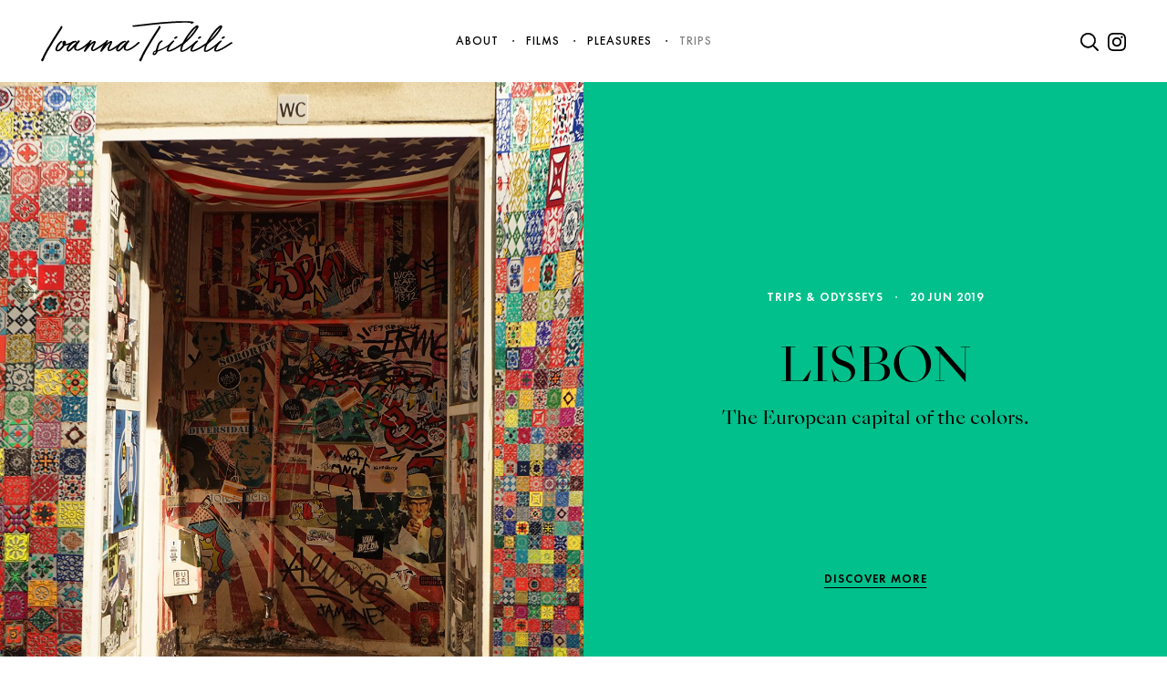

--- FILE ---
content_type: text/html; charset=UTF-8
request_url: https://www.ioannatsilili.com/stories/odysseys/
body_size: 37881
content:
<!DOCTYPE html>
<html lang="en-US" class="js archive category category-odysseys category-4">
<head>
    <meta charset="UTF-8">
    <meta http-equiv="X-UA-Compatible" content="IE=edge,chrome=1">
    <meta name="viewport" content="width=device-width, initial-scale=1.0, maximum-scale=1, user-scalable=no">
    <meta name="format-detection" content="telephone=no">
    <meta name="blitz" content="mu-659c418a-34b5e56c-4cfac132-ab860575">
    <meta id="token" name="token" content="3b14714b36">
    <title>TRIPS &amp; ODYSSEYS &#8211; Ioanna Tsilili</title>
<meta name='robots' content='max-image-preview:large' />
<style id='classic-theme-styles-inline-css' type='text/css'>
/*! This file is auto-generated */
.wp-block-button__link{color:#fff;background-color:#32373c;border-radius:9999px;box-shadow:none;text-decoration:none;padding:calc(.667em + 2px) calc(1.333em + 2px);font-size:1.125em}.wp-block-file__button{background:#32373c;color:#fff;text-decoration:none}
</style>
<style id='global-styles-inline-css' type='text/css'>
body{--wp--preset--color--black: #000000;--wp--preset--color--cyan-bluish-gray: #abb8c3;--wp--preset--color--white: #ffffff;--wp--preset--color--pale-pink: #f78da7;--wp--preset--color--vivid-red: #cf2e2e;--wp--preset--color--luminous-vivid-orange: #ff6900;--wp--preset--color--luminous-vivid-amber: #fcb900;--wp--preset--color--light-green-cyan: #7bdcb5;--wp--preset--color--vivid-green-cyan: #00d084;--wp--preset--color--pale-cyan-blue: #8ed1fc;--wp--preset--color--vivid-cyan-blue: #0693e3;--wp--preset--color--vivid-purple: #9b51e0;--wp--preset--gradient--vivid-cyan-blue-to-vivid-purple: linear-gradient(135deg,rgba(6,147,227,1) 0%,rgb(155,81,224) 100%);--wp--preset--gradient--light-green-cyan-to-vivid-green-cyan: linear-gradient(135deg,rgb(122,220,180) 0%,rgb(0,208,130) 100%);--wp--preset--gradient--luminous-vivid-amber-to-luminous-vivid-orange: linear-gradient(135deg,rgba(252,185,0,1) 0%,rgba(255,105,0,1) 100%);--wp--preset--gradient--luminous-vivid-orange-to-vivid-red: linear-gradient(135deg,rgba(255,105,0,1) 0%,rgb(207,46,46) 100%);--wp--preset--gradient--very-light-gray-to-cyan-bluish-gray: linear-gradient(135deg,rgb(238,238,238) 0%,rgb(169,184,195) 100%);--wp--preset--gradient--cool-to-warm-spectrum: linear-gradient(135deg,rgb(74,234,220) 0%,rgb(151,120,209) 20%,rgb(207,42,186) 40%,rgb(238,44,130) 60%,rgb(251,105,98) 80%,rgb(254,248,76) 100%);--wp--preset--gradient--blush-light-purple: linear-gradient(135deg,rgb(255,206,236) 0%,rgb(152,150,240) 100%);--wp--preset--gradient--blush-bordeaux: linear-gradient(135deg,rgb(254,205,165) 0%,rgb(254,45,45) 50%,rgb(107,0,62) 100%);--wp--preset--gradient--luminous-dusk: linear-gradient(135deg,rgb(255,203,112) 0%,rgb(199,81,192) 50%,rgb(65,88,208) 100%);--wp--preset--gradient--pale-ocean: linear-gradient(135deg,rgb(255,245,203) 0%,rgb(182,227,212) 50%,rgb(51,167,181) 100%);--wp--preset--gradient--electric-grass: linear-gradient(135deg,rgb(202,248,128) 0%,rgb(113,206,126) 100%);--wp--preset--gradient--midnight: linear-gradient(135deg,rgb(2,3,129) 0%,rgb(40,116,252) 100%);--wp--preset--font-size--small: 13px;--wp--preset--font-size--medium: 20px;--wp--preset--font-size--large: 36px;--wp--preset--font-size--x-large: 42px;--wp--preset--spacing--20: 0.44rem;--wp--preset--spacing--30: 0.67rem;--wp--preset--spacing--40: 1rem;--wp--preset--spacing--50: 1.5rem;--wp--preset--spacing--60: 2.25rem;--wp--preset--spacing--70: 3.38rem;--wp--preset--spacing--80: 5.06rem;--wp--preset--shadow--natural: 6px 6px 9px rgba(0, 0, 0, 0.2);--wp--preset--shadow--deep: 12px 12px 50px rgba(0, 0, 0, 0.4);--wp--preset--shadow--sharp: 6px 6px 0px rgba(0, 0, 0, 0.2);--wp--preset--shadow--outlined: 6px 6px 0px -3px rgba(255, 255, 255, 1), 6px 6px rgba(0, 0, 0, 1);--wp--preset--shadow--crisp: 6px 6px 0px rgba(0, 0, 0, 1);}:where(.is-layout-flex){gap: 0.5em;}:where(.is-layout-grid){gap: 0.5em;}body .is-layout-flow > .alignleft{float: left;margin-inline-start: 0;margin-inline-end: 2em;}body .is-layout-flow > .alignright{float: right;margin-inline-start: 2em;margin-inline-end: 0;}body .is-layout-flow > .aligncenter{margin-left: auto !important;margin-right: auto !important;}body .is-layout-constrained > .alignleft{float: left;margin-inline-start: 0;margin-inline-end: 2em;}body .is-layout-constrained > .alignright{float: right;margin-inline-start: 2em;margin-inline-end: 0;}body .is-layout-constrained > .aligncenter{margin-left: auto !important;margin-right: auto !important;}body .is-layout-constrained > :where(:not(.alignleft):not(.alignright):not(.alignfull)){max-width: var(--wp--style--global--content-size);margin-left: auto !important;margin-right: auto !important;}body .is-layout-constrained > .alignwide{max-width: var(--wp--style--global--wide-size);}body .is-layout-flex{display: flex;}body .is-layout-flex{flex-wrap: wrap;align-items: center;}body .is-layout-flex > *{margin: 0;}body .is-layout-grid{display: grid;}body .is-layout-grid > *{margin: 0;}:where(.wp-block-columns.is-layout-flex){gap: 2em;}:where(.wp-block-columns.is-layout-grid){gap: 2em;}:where(.wp-block-post-template.is-layout-flex){gap: 1.25em;}:where(.wp-block-post-template.is-layout-grid){gap: 1.25em;}.has-black-color{color: var(--wp--preset--color--black) !important;}.has-cyan-bluish-gray-color{color: var(--wp--preset--color--cyan-bluish-gray) !important;}.has-white-color{color: var(--wp--preset--color--white) !important;}.has-pale-pink-color{color: var(--wp--preset--color--pale-pink) !important;}.has-vivid-red-color{color: var(--wp--preset--color--vivid-red) !important;}.has-luminous-vivid-orange-color{color: var(--wp--preset--color--luminous-vivid-orange) !important;}.has-luminous-vivid-amber-color{color: var(--wp--preset--color--luminous-vivid-amber) !important;}.has-light-green-cyan-color{color: var(--wp--preset--color--light-green-cyan) !important;}.has-vivid-green-cyan-color{color: var(--wp--preset--color--vivid-green-cyan) !important;}.has-pale-cyan-blue-color{color: var(--wp--preset--color--pale-cyan-blue) !important;}.has-vivid-cyan-blue-color{color: var(--wp--preset--color--vivid-cyan-blue) !important;}.has-vivid-purple-color{color: var(--wp--preset--color--vivid-purple) !important;}.has-black-background-color{background-color: var(--wp--preset--color--black) !important;}.has-cyan-bluish-gray-background-color{background-color: var(--wp--preset--color--cyan-bluish-gray) !important;}.has-white-background-color{background-color: var(--wp--preset--color--white) !important;}.has-pale-pink-background-color{background-color: var(--wp--preset--color--pale-pink) !important;}.has-vivid-red-background-color{background-color: var(--wp--preset--color--vivid-red) !important;}.has-luminous-vivid-orange-background-color{background-color: var(--wp--preset--color--luminous-vivid-orange) !important;}.has-luminous-vivid-amber-background-color{background-color: var(--wp--preset--color--luminous-vivid-amber) !important;}.has-light-green-cyan-background-color{background-color: var(--wp--preset--color--light-green-cyan) !important;}.has-vivid-green-cyan-background-color{background-color: var(--wp--preset--color--vivid-green-cyan) !important;}.has-pale-cyan-blue-background-color{background-color: var(--wp--preset--color--pale-cyan-blue) !important;}.has-vivid-cyan-blue-background-color{background-color: var(--wp--preset--color--vivid-cyan-blue) !important;}.has-vivid-purple-background-color{background-color: var(--wp--preset--color--vivid-purple) !important;}.has-black-border-color{border-color: var(--wp--preset--color--black) !important;}.has-cyan-bluish-gray-border-color{border-color: var(--wp--preset--color--cyan-bluish-gray) !important;}.has-white-border-color{border-color: var(--wp--preset--color--white) !important;}.has-pale-pink-border-color{border-color: var(--wp--preset--color--pale-pink) !important;}.has-vivid-red-border-color{border-color: var(--wp--preset--color--vivid-red) !important;}.has-luminous-vivid-orange-border-color{border-color: var(--wp--preset--color--luminous-vivid-orange) !important;}.has-luminous-vivid-amber-border-color{border-color: var(--wp--preset--color--luminous-vivid-amber) !important;}.has-light-green-cyan-border-color{border-color: var(--wp--preset--color--light-green-cyan) !important;}.has-vivid-green-cyan-border-color{border-color: var(--wp--preset--color--vivid-green-cyan) !important;}.has-pale-cyan-blue-border-color{border-color: var(--wp--preset--color--pale-cyan-blue) !important;}.has-vivid-cyan-blue-border-color{border-color: var(--wp--preset--color--vivid-cyan-blue) !important;}.has-vivid-purple-border-color{border-color: var(--wp--preset--color--vivid-purple) !important;}.has-vivid-cyan-blue-to-vivid-purple-gradient-background{background: var(--wp--preset--gradient--vivid-cyan-blue-to-vivid-purple) !important;}.has-light-green-cyan-to-vivid-green-cyan-gradient-background{background: var(--wp--preset--gradient--light-green-cyan-to-vivid-green-cyan) !important;}.has-luminous-vivid-amber-to-luminous-vivid-orange-gradient-background{background: var(--wp--preset--gradient--luminous-vivid-amber-to-luminous-vivid-orange) !important;}.has-luminous-vivid-orange-to-vivid-red-gradient-background{background: var(--wp--preset--gradient--luminous-vivid-orange-to-vivid-red) !important;}.has-very-light-gray-to-cyan-bluish-gray-gradient-background{background: var(--wp--preset--gradient--very-light-gray-to-cyan-bluish-gray) !important;}.has-cool-to-warm-spectrum-gradient-background{background: var(--wp--preset--gradient--cool-to-warm-spectrum) !important;}.has-blush-light-purple-gradient-background{background: var(--wp--preset--gradient--blush-light-purple) !important;}.has-blush-bordeaux-gradient-background{background: var(--wp--preset--gradient--blush-bordeaux) !important;}.has-luminous-dusk-gradient-background{background: var(--wp--preset--gradient--luminous-dusk) !important;}.has-pale-ocean-gradient-background{background: var(--wp--preset--gradient--pale-ocean) !important;}.has-electric-grass-gradient-background{background: var(--wp--preset--gradient--electric-grass) !important;}.has-midnight-gradient-background{background: var(--wp--preset--gradient--midnight) !important;}.has-small-font-size{font-size: var(--wp--preset--font-size--small) !important;}.has-medium-font-size{font-size: var(--wp--preset--font-size--medium) !important;}.has-large-font-size{font-size: var(--wp--preset--font-size--large) !important;}.has-x-large-font-size{font-size: var(--wp--preset--font-size--x-large) !important;}
.wp-block-navigation a:where(:not(.wp-element-button)){color: inherit;}
:where(.wp-block-post-template.is-layout-flex){gap: 1.25em;}:where(.wp-block-post-template.is-layout-grid){gap: 1.25em;}
:where(.wp-block-columns.is-layout-flex){gap: 2em;}:where(.wp-block-columns.is-layout-grid){gap: 2em;}
.wp-block-pullquote{font-size: 1.5em;line-height: 1.6;}
</style>
<link rel='stylesheet' id='app-css' href='https://www.ioannatsilili.com/wp-content/themes/vg-twig/build/app.css?ver=1.1.4' type='text/css' media='all' />
<script type="text/javascript" src="https://www.ioannatsilili.com/wp-includes/js/jquery/jquery.min.js?ver=3.7.1" id="jquery-core-js"></script>
<script type="text/javascript" src="https://www.ioannatsilili.com/wp-includes/js/jquery/jquery-migrate.min.js?ver=3.4.1" id="jquery-migrate-js"></script>
<link rel="https://api.w.org/" href="https://www.ioannatsilili.com/wp-json/" /><link rel="alternate" type="application/json" href="https://www.ioannatsilili.com/wp-json/wp/v2/categories/4" /><style>.gform_validation_container{display:none!important;}</style>
        <!-- Global site tag (gtag.js) - Google Analytics -->
    <script async src="https://www.googletagmanager.com/gtag/js?id=UA-142990080-1"></script>
    <script>
        window.dataLayer = window.dataLayer || [];
        function gtag(){dataLayer.push(arguments);}
        gtag('js', new Date());
        gtag('config', 'UA-142990080-1');
    </script>
</head>
<body>
    <div id="app">
        <header id="header">
    <div class="header__logo">
        <a href="https://www.ioannatsilili.com" title="Ioanna Tsilili" rel="home">
            <img src="https://www.ioannatsilili.com/wp-content/themes/vg-twig/assets/img/logo.svg" alt="Ioanna Tsilili">
        </a>
    </div>
    <div class="header__menu">
        <ul>
                        <li class=" menu-item menu-item-type-post_type menu-item-object-page menu-item-13">
                <a href="https://www.ioannatsilili.com/about/">About</a>
            </li>
                        <li class=" menu-item menu-item-type-taxonomy menu-item-object-category menu-item-16">
                <a href="https://www.ioannatsilili.com/stories/thoughts-films-movies-trailer-reel/">Films</a>
            </li>
                        <li class=" menu-item menu-item-type-taxonomy menu-item-object-category menu-item-15">
                <a href="https://www.ioannatsilili.com/stories/pleasures/">Pleasures</a>
            </li>
                        <li class=" menu-item menu-item-type-taxonomy menu-item-object-category current-menu-item menu-item-14">
                <a href="https://www.ioannatsilili.com/stories/odysseys/">Trips</a>
            </li>
                        <li class="tools__search menu-item menu-item-type-custom menu-item-object-custom menu-item-131">
                <a href="#!">Search</a>
            </li>
                    </ul>
        <div class="sub__socialmedia">
            <div class="flex">
                <a href="https://www.facebook.com/ioannatsilili" target="_blank"><svg xmlns="http://www.w3.org/2000/svg" x="0px" y="0px"
	 width="24px" height="24px" viewBox="0 0 24 24" enable-background="new 0 0 24 24" xml:space="preserve">
<path d="M22.68,0H1.325C0.589,0,0,0.595,0,1.321V22.68C0,23.409,0.589,24,1.325,24h11.49v-9.295H9.688v-3.621h3.127V8.411
	c0-3.099,1.895-4.79,4.664-4.79c1.322,0,2.469,0.104,2.797,0.146v3.244h-1.922c-1.505,0-1.793,0.709-1.793,1.762v2.311h3.58
	l-0.462,3.621h-3.118V24h6.118c0.726,0,1.32-0.591,1.32-1.32V1.321C24,0.595,23.405,0,22.68,0"/>
</svg>
</a>
                <a href="https://www.instagram.com/ioannatsilili/" target="_blank"><svg xmlns="http://www.w3.org/2000/svg" x="0px" y="0px"
	 width="24px" height="24px" viewBox="0 0 24 24" enable-background="new 0 0 24 24" xml:space="preserve">
<path d="M12.001,2.162c3.21,0,3.585,0.012,4.853,0.07c1.168,0.051,1.805,0.248,2.225,0.412c0.561,0.221,0.963,0.477,1.383,0.897
	s0.678,0.821,0.902,1.38c0.164,0.424,0.354,1.061,0.406,2.229c0.061,1.265,0.074,1.645,0.074,4.851s-0.014,3.583-0.074,4.849
	c-0.053,1.17-0.242,1.805-0.406,2.229c-0.225,0.559-0.482,0.959-0.902,1.381c-0.42,0.42-0.822,0.676-1.383,0.896
	c-0.42,0.166-1.057,0.359-2.225,0.412c-1.264,0.059-1.643,0.072-4.853,0.072c-3.202,0-3.583-0.014-4.848-0.072
	c-1.173-0.053-1.804-0.246-2.229-0.412c-0.562-0.221-0.956-0.477-1.382-0.896c-0.414-0.422-0.675-0.822-0.892-1.381
	c-0.17-0.424-0.357-1.059-0.417-2.229c-0.056-1.266-0.069-1.643-0.069-4.849S2.176,8.415,2.232,7.15
	c0.059-1.168,0.246-1.805,0.417-2.229c0.217-0.559,0.478-0.959,0.892-1.38c0.426-0.421,0.821-0.677,1.382-0.897
	C5.349,2.48,5.979,2.283,7.153,2.232C8.417,2.174,8.799,2.162,12.001,2.162 M12.001,0c-3.262,0-3.67,0.013-4.95,0.072
	C5.777,0.13,4.902,0.329,4.137,0.628C3.351,0.934,2.679,1.345,2.011,2.015C1.348,2.68,0.939,3.348,0.63,4.138
	C0.332,4.904,0.126,5.773,0.074,7.053C0.014,8.334,0,8.74,0,12.001c0,3.26,0.014,3.671,0.074,4.948
	c0.052,1.275,0.257,2.147,0.556,2.912c0.31,0.789,0.718,1.461,1.381,2.123c0.668,0.67,1.34,1.08,2.126,1.386
	c0.765,0.298,1.64,0.501,2.914,0.558C8.331,23.99,8.739,24,12.001,24c3.263,0,3.669-0.01,4.944-0.072
	c1.279-0.057,2.156-0.26,2.92-0.558c0.787-0.306,1.457-0.716,2.127-1.386c0.666-0.662,1.074-1.334,1.381-2.123
	c0.295-0.765,0.502-1.637,0.563-2.912C23.988,15.672,24,15.261,24,12.001c0-3.261-0.012-3.667-0.064-4.948
	c-0.061-1.279-0.268-2.148-0.563-2.915c-0.307-0.79-0.715-1.458-1.381-2.123c-0.67-0.67-1.34-1.081-2.127-1.387
	c-0.764-0.299-1.641-0.498-2.92-0.556C15.67,0.013,15.264,0,12.001,0L12.001,0z"/>
<path d="M12.001,5.838c-3.403,0-6.164,2.756-6.164,6.163c0,3.403,2.76,6.165,6.164,6.165s6.163-2.762,6.163-6.165
	C18.164,8.594,15.404,5.838,12.001,5.838z M12.001,15.998c-2.209,0-4.005-1.791-4.005-3.997c0-2.211,1.796-4.004,4.005-4.004
	c2.21,0,4.005,1.793,4.005,4.004C16.006,14.207,14.211,15.998,12.001,15.998z"/>
<path d="M19.852,5.595c0,0.795-0.646,1.439-1.441,1.439c-0.797,0-1.443-0.645-1.443-1.439c0-0.798,0.646-1.444,1.443-1.444
	C19.205,4.15,19.852,4.797,19.852,5.595z"/>
</svg>
</a>
                <a href="#!" target="_blank"><svg xmlns="http://www.w3.org/2000/svg" x="0px" y="0px"
	 width="30px" height="24px" viewBox="0 0 30 24" enable-background="new 0 0 30 24" xml:space="preserve">
<path fill-rule="evenodd" clip-rule="evenodd" d="M2.281,1.112c3.297,3.864,7.43,5.97,12.365,6.321c0-0.655-0.033-1.263,0.01-1.86
	c0.184-2.755,2.287-5.045,5.02-5.484c1.938-0.313,3.643,0.197,5.098,1.511c0.238,0.217,0.443,0.298,0.77,0.211
	c1.037-0.268,2.035-0.625,2.979-1.139c0.111-0.059,0.219-0.118,0.426-0.221c-0.49,1.449-1.354,2.479-2.531,3.274
	c0.021,0.037,0.033,0.07,0.055,0.104c1.061-0.288,2.121-0.581,3.213-0.875c-0.188,0.261-0.346,0.542-0.564,0.766
	c-0.715,0.715-1.453,1.404-2.17,2.107c-0.09,0.095-0.178,0.25-0.178,0.373c0.049,2.248-0.334,4.424-1.098,6.527
	c-0.486,1.329-1.133,2.585-1.916,3.769c-1.383,2.08-3.1,3.801-5.24,5.09c-1.998,1.208-4.166,1.943-6.48,2.254
	c-2.043,0.267-4.064,0.207-6.07-0.207c-1.948-0.406-3.767-1.138-5.45-2.182c-0.048-0.025-0.088-0.061-0.2-0.151
	c3.285,0.272,6.192-0.51,8.841-2.503c-2.762-0.264-4.61-1.639-5.623-4.23c0.902,0.123,1.738,0.129,2.57-0.109
	c-1.366-0.373-2.512-1.08-3.385-2.193c-0.859-1.1-1.31-2.356-1.303-3.819C2.261,8.854,3.098,9.148,4.1,9.175
	C2.814,8.198,1.971,7.012,1.618,5.493C1.273,3.973,1.516,2.542,2.281,1.112z"/>
</svg>
</a>
                <a href="#!" target="_blank"><svg xmlns="http://www.w3.org/2000/svg" x="0px" y="0px"
	 width="24px" height="24px" viewBox="0 0 24 24" enable-background="new 0 0 24 24" xml:space="preserve">
<path d="M20,0H4C1.79,0,0,1.792,0,4.002V20c0,2.211,1.79,4,4,4h16c2.209,0,4-1.789,4-4V4.002C24,1.792,22.209,0,20,0z
	 M13.164,16.035c-1.091-0.084-1.549-0.625-2.404-1.143c-0.469,2.464-1.043,4.828-2.743,6.061c-0.527-3.724,0.77-6.523,1.372-9.493
	c-1.026-1.729,0.123-5.203,2.287-4.348c2.663,1.053-2.305,6.421,1.031,7.093c3.482,0.699,4.905-6.044,2.745-8.235
	c-3.12-3.168-9.087-0.073-8.351,4.461c0.177,1.107,1.322,1.444,0.457,2.974c-1.998-0.441-2.595-2.019-2.518-4.118
	c0.124-3.439,3.089-5.845,6.063-6.177c3.763-0.421,7.291,1.379,7.778,4.919C19.432,12.022,17.184,16.346,13.164,16.035z"/>
</svg>
</a>
            </div>
        </div>
    </div>
    <div class="header__tools">
        <div class="tools__search">
            <div class="open"><svg xmlns="http://www.w3.org/2000/svg" x="0px" y="0px"
	 width="24px" height="24px" viewBox="0 0 24 24" enable-background="new 0 0 24 24" xml:space="preserve">
<g>
	<path d="M23.421,22.374l-6.006-5.917c1.571-1.709,2.539-3.969,2.539-6.457c0-5.326-4.388-9.641-9.795-9.641
		c-5.415,0-9.8,4.315-9.8,9.641c0,5.324,4.385,9.639,9.8,9.639c2.336,0,4.481-0.81,6.165-2.152l6.035,5.938
		c0.295,0.289,0.771,0.289,1.063,0C23.715,23.135,23.715,22.664,23.421,22.374z M10.159,18.154c-4.58,0-8.293-3.652-8.293-8.154
		c0-4.507,3.713-8.16,8.293-8.16c4.575,0,8.286,3.653,8.286,8.16C18.445,14.502,14.732,18.154,10.159,18.154z"/>
	<path d="M22.893,24c-0.297,0-0.574-0.113-0.785-0.318l-5.813-5.721c-1.759,1.314-3.925,2.036-6.136,2.036
		C4.558,19.997,0,15.514,0,10C0,4.486,4.558,0,10.159,0c5.599,0,10.153,4.486,10.153,10c0,2.361-0.851,4.635-2.402,6.441
		l5.764,5.677c0.213,0.209,0.328,0.485,0.327,0.782c0,0.295-0.116,0.572-0.327,0.779C23.467,23.887,23.189,24,22.893,24z
		 M16.348,17.006l6.264,6.162c0.146,0.146,0.41,0.146,0.558,0.002c0.074-0.072,0.115-0.168,0.115-0.27
		c0-0.104-0.041-0.198-0.114-0.271l-6.254-6.16l0.234-0.255c1.576-1.714,2.445-3.92,2.445-6.215c0-5.118-4.234-9.282-9.437-9.282
		c-5.206,0-9.44,4.164-9.44,9.282c0,5.117,4.235,9.278,9.44,9.278c2.156,0,4.266-0.736,5.94-2.073L16.348,17.006z M10.159,18.514
		c-4.771,0-8.652-3.818-8.652-8.514c0-4.697,3.881-8.519,8.652-8.519c4.767,0,8.646,3.822,8.646,8.519
		C18.805,14.693,14.926,18.514,10.159,18.514z M10.159,2.199c-4.375,0-7.934,3.5-7.934,7.801c0,4.299,3.559,7.796,7.934,7.796
		c4.372,0,7.928-3.497,7.928-7.796C18.087,5.699,14.529,2.199,10.159,2.199z"/>
</g>
</svg>
</div>
            <div class="close"><svg xmlns="http://www.w3.org/2000/svg" x="0px" y="0px"
	 width="24px" height="24px" viewBox="0 0 24 24" enable-background="new 0 0 24 24" xml:space="preserve">
<line x1="2" y1="2" x2="22" y2="22"/>
<path d="M22,23.1c-0.281,0-0.563-0.107-0.777-0.322l-20-20c-0.43-0.43-0.43-1.126,0-1.556s1.126-0.43,1.556,0l19.999,20
	c0.43,0.43,0.43,1.125,0,1.555C22.563,22.992,22.281,23.1,22,23.1z"/>
<line x1="22" y1="2" x2="2" y2="22"/>
<path d="M2,23.1c0.281,0,0.563-0.107,0.777-0.322l20-20c0.43-0.43,0.43-1.126,0-1.556s-1.126-0.43-1.556,0l-19.999,20
	c-0.43,0.43-0.43,1.125,0,1.555C1.438,22.992,1.719,23.1,2,23.1z"/>
</svg>
</div>
        </div>
        <div class="tools__social">
            <a href="https://www.instagram.com/ioannatsilili/" target="_blank"><svg xmlns="http://www.w3.org/2000/svg" x="0px" y="0px"
	 width="24px" height="24px" viewBox="0 0 24 24" enable-background="new 0 0 24 24" xml:space="preserve">
<path d="M12.001,2.162c3.21,0,3.585,0.012,4.853,0.07c1.168,0.051,1.805,0.248,2.225,0.412c0.561,0.221,0.963,0.477,1.383,0.897
	s0.678,0.821,0.902,1.38c0.164,0.424,0.354,1.061,0.406,2.229c0.061,1.265,0.074,1.645,0.074,4.851s-0.014,3.583-0.074,4.849
	c-0.053,1.17-0.242,1.805-0.406,2.229c-0.225,0.559-0.482,0.959-0.902,1.381c-0.42,0.42-0.822,0.676-1.383,0.896
	c-0.42,0.166-1.057,0.359-2.225,0.412c-1.264,0.059-1.643,0.072-4.853,0.072c-3.202,0-3.583-0.014-4.848-0.072
	c-1.173-0.053-1.804-0.246-2.229-0.412c-0.562-0.221-0.956-0.477-1.382-0.896c-0.414-0.422-0.675-0.822-0.892-1.381
	c-0.17-0.424-0.357-1.059-0.417-2.229c-0.056-1.266-0.069-1.643-0.069-4.849S2.176,8.415,2.232,7.15
	c0.059-1.168,0.246-1.805,0.417-2.229c0.217-0.559,0.478-0.959,0.892-1.38c0.426-0.421,0.821-0.677,1.382-0.897
	C5.349,2.48,5.979,2.283,7.153,2.232C8.417,2.174,8.799,2.162,12.001,2.162 M12.001,0c-3.262,0-3.67,0.013-4.95,0.072
	C5.777,0.13,4.902,0.329,4.137,0.628C3.351,0.934,2.679,1.345,2.011,2.015C1.348,2.68,0.939,3.348,0.63,4.138
	C0.332,4.904,0.126,5.773,0.074,7.053C0.014,8.334,0,8.74,0,12.001c0,3.26,0.014,3.671,0.074,4.948
	c0.052,1.275,0.257,2.147,0.556,2.912c0.31,0.789,0.718,1.461,1.381,2.123c0.668,0.67,1.34,1.08,2.126,1.386
	c0.765,0.298,1.64,0.501,2.914,0.558C8.331,23.99,8.739,24,12.001,24c3.263,0,3.669-0.01,4.944-0.072
	c1.279-0.057,2.156-0.26,2.92-0.558c0.787-0.306,1.457-0.716,2.127-1.386c0.666-0.662,1.074-1.334,1.381-2.123
	c0.295-0.765,0.502-1.637,0.563-2.912C23.988,15.672,24,15.261,24,12.001c0-3.261-0.012-3.667-0.064-4.948
	c-0.061-1.279-0.268-2.148-0.563-2.915c-0.307-0.79-0.715-1.458-1.381-2.123c-0.67-0.67-1.34-1.081-2.127-1.387
	c-0.764-0.299-1.641-0.498-2.92-0.556C15.67,0.013,15.264,0,12.001,0L12.001,0z"/>
<path d="M12.001,5.838c-3.403,0-6.164,2.756-6.164,6.163c0,3.403,2.76,6.165,6.164,6.165s6.163-2.762,6.163-6.165
	C18.164,8.594,15.404,5.838,12.001,5.838z M12.001,15.998c-2.209,0-4.005-1.791-4.005-3.997c0-2.211,1.796-4.004,4.005-4.004
	c2.21,0,4.005,1.793,4.005,4.004C16.006,14.207,14.211,15.998,12.001,15.998z"/>
<path d="M19.852,5.595c0,0.795-0.646,1.439-1.441,1.439c-0.797,0-1.443-0.645-1.443-1.439c0-0.798,0.646-1.444,1.443-1.444
	C19.205,4.15,19.852,4.797,19.852,5.595z"/>
</svg>
</a>
        </div>
        <div class="tools__button">
            <div class="open"><svg xmlns="http://www.w3.org/2000/svg" x="0px" y="0px"
	 width="20px" height="20px" viewBox="0 0 20 20" enable-background="new 0 0 20 20" xml:space="preserve">
<g>
	<rect y="6" width="20" height="2"/>
</g>
<g>
	<rect y="12" width="20" height="2"/>
</g>
</svg>
</div>
            <div class="close"><svg xmlns="http://www.w3.org/2000/svg" x="0px" y="0px"
	 width="24px" height="24px" viewBox="0 0 24 24" enable-background="new 0 0 24 24" xml:space="preserve">
<line x1="2" y1="2" x2="22" y2="22"/>
<path d="M22,23.1c-0.281,0-0.563-0.107-0.777-0.322l-20-20c-0.43-0.43-0.43-1.126,0-1.556s1.126-0.43,1.556,0l19.999,20
	c0.43,0.43,0.43,1.125,0,1.555C22.563,22.992,22.281,23.1,22,23.1z"/>
<line x1="22" y1="2" x2="2" y2="22"/>
<path d="M2,23.1c0.281,0,0.563-0.107,0.777-0.322l20-20c0.43-0.43,0.43-1.126,0-1.556s-1.126-0.43-1.556,0l-19.999,20
	c-0.43,0.43-0.43,1.125,0,1.555C1.438,22.992,1.719,23.1,2,23.1z"/>
</svg>
</div>
        </div>
    </div>
    <div class="header__search">
        <div>
            <form action="https://www.ioannatsilili.com">
                <input type="text" name="s" placeholder="Type to Search" value="" required>
                <input type="hidden" name="post_type" value="post">
                <button type="submit">SEARCH</button>
            </form>
        </div>
    </div>
</header>
                <div id="content">
    <div class="page-articles">
        <div class="articles__list has-infinity">
                            <div class="tease tease--large tease--odysseys">
    <div class="flex">
        <div class="tease__image">
            <div style="background-image:url('https://www.ioannatsilili.com/wp-content/uploads/2018/04/Lisbon-00.jpg');">
                <a href="https://www.ioannatsilili.com/story/lisbon/"></a>
            </div>
        </div>
        <div class="tease__texts">
            <div class="tease__meta show-in-view">
                <span class="h0 uppercase">TRIPS &amp; ODYSSEYS</span>
                <span>∙</span>
                <span class="h0 uppercase">20 Jun 2019</span>
            </div>
            <div class="tease__title show-in-view delay-1">
                <h2 class="h1 serif">
                    <a href="https://www.ioannatsilili.com/story/lisbon/">LISBON</a>
                </h2>
                <span class="h4 serif">The European capital of the colors.</span>
            </div>
            <div class="tease__more show-in-view">
                <a href="https://www.ioannatsilili.com/story/lisbon/" class="h0">DISCOVER MORE</a>
            </div>
        </div>
    </div>
</div>
                    </div>
                <div class="articles__subscribe">
            <div class="max-width"><div class="subscribe">
    <div class="sub__newsletter">
        <div class="flex show-in-view">
            <div class="newsletter__title h1 serif">Be the first to know.</div>
            <div class="newsletter__form">
                <form target="_blank" action="#!" method="post">
                    <input type="email" name="EMAIL" placeholder="Your email" required>
                    <button type="submit"><svg xmlns="http://www.w3.org/2000/svg" x="0px" y="0px"
	 width="30px" height="20px" viewBox="0 0 30 20" enable-background="new 0 0 30 20" xml:space="preserve">
<path d="M0.51,10.527c9.655,0,19.311,0,28.967,0c0.46,0,0.697-0.575,0.373-0.9c-2.054-2.055-4.109-4.11-6.165-6.165
	c-0.479-0.481-1.225,0.264-0.744,0.745c1.027,1.027,2.054,2.055,3.081,3.082c0.62,0.62,1.241,1.24,1.86,1.861
	c1.493,1.493,0.479,0.322,1.553,0.322c-2.779,0-5.561,0-8.341,0c-6.862,0-13.723,0-20.584,0C-0.17,9.472-0.17,10.527,0.51,10.527
	L0.51,10.527z"/>
<path d="M0.51,10.527c6.861,0,13.723,0,20.584,0c2.739,0,5.479,0,8.216,0c0.24,0,0.01-1.115-0.547-0.559
	c-0.695,0.694-1.39,1.391-2.085,2.085c-1.245,1.247-2.491,2.492-3.737,3.738c-0.48,0.481,0.265,1.227,0.744,0.745
	c2.056-2.055,4.111-4.109,6.165-6.165c0.324-0.325,0.087-0.9-0.373-0.9c-9.656,0-19.312,0-28.967,0
	C-0.17,9.472-0.17,10.527,0.51,10.527L0.51,10.527z"/>
</svg>
</button>
                </form>
            </div>
        </div>
    </div>
    <div class="sub__socialmedia">
        <div class="flex show-in-view">
            <a href="https://www.facebook.com/ioannatsilili" target="_blank"><svg xmlns="http://www.w3.org/2000/svg" x="0px" y="0px"
	 width="24px" height="24px" viewBox="0 0 24 24" enable-background="new 0 0 24 24" xml:space="preserve">
<path d="M22.68,0H1.325C0.589,0,0,0.595,0,1.321V22.68C0,23.409,0.589,24,1.325,24h11.49v-9.295H9.688v-3.621h3.127V8.411
	c0-3.099,1.895-4.79,4.664-4.79c1.322,0,2.469,0.104,2.797,0.146v3.244h-1.922c-1.505,0-1.793,0.709-1.793,1.762v2.311h3.58
	l-0.462,3.621h-3.118V24h6.118c0.726,0,1.32-0.591,1.32-1.32V1.321C24,0.595,23.405,0,22.68,0"/>
</svg>
</a>
            <a href="https://www.instagram.com/ioannatsilili/" target="_blank"><svg xmlns="http://www.w3.org/2000/svg" x="0px" y="0px"
	 width="24px" height="24px" viewBox="0 0 24 24" enable-background="new 0 0 24 24" xml:space="preserve">
<path d="M12.001,2.162c3.21,0,3.585,0.012,4.853,0.07c1.168,0.051,1.805,0.248,2.225,0.412c0.561,0.221,0.963,0.477,1.383,0.897
	s0.678,0.821,0.902,1.38c0.164,0.424,0.354,1.061,0.406,2.229c0.061,1.265,0.074,1.645,0.074,4.851s-0.014,3.583-0.074,4.849
	c-0.053,1.17-0.242,1.805-0.406,2.229c-0.225,0.559-0.482,0.959-0.902,1.381c-0.42,0.42-0.822,0.676-1.383,0.896
	c-0.42,0.166-1.057,0.359-2.225,0.412c-1.264,0.059-1.643,0.072-4.853,0.072c-3.202,0-3.583-0.014-4.848-0.072
	c-1.173-0.053-1.804-0.246-2.229-0.412c-0.562-0.221-0.956-0.477-1.382-0.896c-0.414-0.422-0.675-0.822-0.892-1.381
	c-0.17-0.424-0.357-1.059-0.417-2.229c-0.056-1.266-0.069-1.643-0.069-4.849S2.176,8.415,2.232,7.15
	c0.059-1.168,0.246-1.805,0.417-2.229c0.217-0.559,0.478-0.959,0.892-1.38c0.426-0.421,0.821-0.677,1.382-0.897
	C5.349,2.48,5.979,2.283,7.153,2.232C8.417,2.174,8.799,2.162,12.001,2.162 M12.001,0c-3.262,0-3.67,0.013-4.95,0.072
	C5.777,0.13,4.902,0.329,4.137,0.628C3.351,0.934,2.679,1.345,2.011,2.015C1.348,2.68,0.939,3.348,0.63,4.138
	C0.332,4.904,0.126,5.773,0.074,7.053C0.014,8.334,0,8.74,0,12.001c0,3.26,0.014,3.671,0.074,4.948
	c0.052,1.275,0.257,2.147,0.556,2.912c0.31,0.789,0.718,1.461,1.381,2.123c0.668,0.67,1.34,1.08,2.126,1.386
	c0.765,0.298,1.64,0.501,2.914,0.558C8.331,23.99,8.739,24,12.001,24c3.263,0,3.669-0.01,4.944-0.072
	c1.279-0.057,2.156-0.26,2.92-0.558c0.787-0.306,1.457-0.716,2.127-1.386c0.666-0.662,1.074-1.334,1.381-2.123
	c0.295-0.765,0.502-1.637,0.563-2.912C23.988,15.672,24,15.261,24,12.001c0-3.261-0.012-3.667-0.064-4.948
	c-0.061-1.279-0.268-2.148-0.563-2.915c-0.307-0.79-0.715-1.458-1.381-2.123c-0.67-0.67-1.34-1.081-2.127-1.387
	c-0.764-0.299-1.641-0.498-2.92-0.556C15.67,0.013,15.264,0,12.001,0L12.001,0z"/>
<path d="M12.001,5.838c-3.403,0-6.164,2.756-6.164,6.163c0,3.403,2.76,6.165,6.164,6.165s6.163-2.762,6.163-6.165
	C18.164,8.594,15.404,5.838,12.001,5.838z M12.001,15.998c-2.209,0-4.005-1.791-4.005-3.997c0-2.211,1.796-4.004,4.005-4.004
	c2.21,0,4.005,1.793,4.005,4.004C16.006,14.207,14.211,15.998,12.001,15.998z"/>
<path d="M19.852,5.595c0,0.795-0.646,1.439-1.441,1.439c-0.797,0-1.443-0.645-1.443-1.439c0-0.798,0.646-1.444,1.443-1.444
	C19.205,4.15,19.852,4.797,19.852,5.595z"/>
</svg>
</a>
            <a href="#!" target="_blank"><svg xmlns="http://www.w3.org/2000/svg" x="0px" y="0px"
	 width="30px" height="24px" viewBox="0 0 30 24" enable-background="new 0 0 30 24" xml:space="preserve">
<path fill-rule="evenodd" clip-rule="evenodd" d="M2.281,1.112c3.297,3.864,7.43,5.97,12.365,6.321c0-0.655-0.033-1.263,0.01-1.86
	c0.184-2.755,2.287-5.045,5.02-5.484c1.938-0.313,3.643,0.197,5.098,1.511c0.238,0.217,0.443,0.298,0.77,0.211
	c1.037-0.268,2.035-0.625,2.979-1.139c0.111-0.059,0.219-0.118,0.426-0.221c-0.49,1.449-1.354,2.479-2.531,3.274
	c0.021,0.037,0.033,0.07,0.055,0.104c1.061-0.288,2.121-0.581,3.213-0.875c-0.188,0.261-0.346,0.542-0.564,0.766
	c-0.715,0.715-1.453,1.404-2.17,2.107c-0.09,0.095-0.178,0.25-0.178,0.373c0.049,2.248-0.334,4.424-1.098,6.527
	c-0.486,1.329-1.133,2.585-1.916,3.769c-1.383,2.08-3.1,3.801-5.24,5.09c-1.998,1.208-4.166,1.943-6.48,2.254
	c-2.043,0.267-4.064,0.207-6.07-0.207c-1.948-0.406-3.767-1.138-5.45-2.182c-0.048-0.025-0.088-0.061-0.2-0.151
	c3.285,0.272,6.192-0.51,8.841-2.503c-2.762-0.264-4.61-1.639-5.623-4.23c0.902,0.123,1.738,0.129,2.57-0.109
	c-1.366-0.373-2.512-1.08-3.385-2.193c-0.859-1.1-1.31-2.356-1.303-3.819C2.261,8.854,3.098,9.148,4.1,9.175
	C2.814,8.198,1.971,7.012,1.618,5.493C1.273,3.973,1.516,2.542,2.281,1.112z"/>
</svg>
</a>
            <a href="#!" target="_blank"><svg xmlns="http://www.w3.org/2000/svg" x="0px" y="0px"
	 width="24px" height="24px" viewBox="0 0 24 24" enable-background="new 0 0 24 24" xml:space="preserve">
<path d="M20,0H4C1.79,0,0,1.792,0,4.002V20c0,2.211,1.79,4,4,4h16c2.209,0,4-1.789,4-4V4.002C24,1.792,22.209,0,20,0z
	 M13.164,16.035c-1.091-0.084-1.549-0.625-2.404-1.143c-0.469,2.464-1.043,4.828-2.743,6.061c-0.527-3.724,0.77-6.523,1.372-9.493
	c-1.026-1.729,0.123-5.203,2.287-4.348c2.663,1.053-2.305,6.421,1.031,7.093c3.482,0.699,4.905-6.044,2.745-8.235
	c-3.12-3.168-9.087-0.073-8.351,4.461c0.177,1.107,1.322,1.444,0.457,2.974c-1.998-0.441-2.595-2.019-2.518-4.118
	c0.124-3.439,3.089-5.845,6.063-6.177c3.763-0.421,7.291,1.379,7.778,4.919C19.432,12.022,17.184,16.346,13.164,16.035z"/>
</svg>
</a>
        </div>
    </div>
</div>
</div>
        </div>
        <div class="articles__instagram">
            <div class="instagram__title show-in-view">
                <span class="h0">INSTAGRAM</span>
            </div>
            <div class="instagram__back show-in-view"><svg xmlns="http://www.w3.org/2000/svg" x="0px" y="0px"
	 width="26px" height="18px" viewBox="0 0 26 18" enable-background="new 0 0 26 18" xml:space="preserve">
<polyline points="0,17.49 13.098,0.51 26,17.484 "/>
</svg>
</div>
            <div class="instagram__list show-in-view">
                <div class="flex">
                    <div class="insta__first">
                        <a href="https://www.instagram.com/ioannatsilili/" target="_blank" class="h0">FOLLOW US ON INSTAGRAM <br>@Ioanna_Tsilili</a>
                    </div>
                    <div id="instafeed" class="insta__rest"></div>
                </div>
            </div>
        </div>
    </div>
</div>
        <footer id="footer">
    <div class="max-width">
        <div class="flex">
            <div class="footer__copy">
                <div>Copyright © 2026 <span>IOANNA TSILILI</span></div>
                <div>Made by <a href="http://www.k2design.gr/" target="_blank">k2design</a> & <a href="http://www.vgwebthings.com/" target="_blank">VG</a></div>
            </div>
            <div class="footer__icon">
                <div><svg xmlns="http://www.w3.org/2000/svg" x="0px" y="0px"
	 width="70px" height="90px" viewBox="0 0 70 90" enable-background="new 0 0 70 90" xml:space="preserve">
<path d="M51.09,50.808c0.602-1.877,1.279-3.836,2.043-5.887c1.293-3.465,2.287-6.693,3.025-9.695
	c0.789,0.639,1.609,1.288,2.459,1.942c0.543,0.423,1.256,0.825,2.043,1.255c1.648,0.902,3.35,1.834,3.957,3.54
	c0.355,1.007,0.371,2.182,0.041,3.489l3.766,0.955c0.523-2.068,0.475-4.002-0.148-5.748c-1.102-3.1-3.787-4.569-5.746-5.644
	c-0.588-0.321-1.133-0.608-1.539-0.923c-1.398-1.081-2.701-2.131-3.92-3.156c3.139-17.666-3.24-26.428-8.465-29
	c-3.969-1.95-8.146-1.055-10.166,2.184c-3.182,5.104-0.756,15.005,14.381,28.29c-0.721,3.36-1.807,7.067-3.326,11.155
	c-0.686,1.83-1.301,3.587-1.855,5.274C45.188,47.491,35.083,37.3,35.083,37.3c-0.016,0.035-10.27,10.19-12.723,11.539
	c-0.556-1.687-1.17-3.444-1.854-5.274c-1.525-4.088-2.607-7.795-3.328-11.155C32.315,19.125,34.743,9.223,31.557,4.12
	c-2.017-3.238-6.195-4.134-10.167-2.184c-5.224,2.572-11.601,11.334-8.462,29c-1.221,1.025-2.523,2.075-3.92,3.156
	c-0.407,0.314-0.952,0.602-1.539,0.923c-1.958,1.074-4.644,2.544-5.746,5.644c-0.623,1.745-0.672,3.68-0.148,5.748l3.764-0.955
	c-0.33-1.308-0.313-2.482,0.043-3.489c0.607-1.706,2.31-2.638,3.956-3.54c0.786-0.43,1.499-0.832,2.044-1.255
	c0.852-0.654,1.668-1.304,2.457-1.942c0.739,3.002,1.734,6.23,3.025,9.695c0.765,2.051,1.444,4.01,2.043,5.887
	C1.149,61.546-1.477,73.343,2.249,81.077c2.393,4.967,7.27,8.011,12.061,8.011c1.434,0,2.865-0.272,4.214-0.849
	c3.425-1.46,13.046-8.162,5.013-35.619c0.203-0.109,0.404-0.221,0.609-0.33c2.436-1.314,7.379-5.346,10.855-8.871
	c3.476,3.525,8.416,7.555,10.851,8.869c0.205,0.111,0.408,0.223,0.609,0.332c-8.031,27.457,1.59,34.159,5.012,35.619
	c1.354,0.576,2.779,0.849,4.217,0.849c4.791,0,9.666-3.046,12.063-8.011C71.477,73.343,68.85,61.546,51.09,50.808 M41.736,6.176
	c0.564-0.908,1.543-1.379,2.697-1.379c0.764,0,1.605,0.206,2.455,0.625c3.723,1.83,8.559,8.616,6.721,22.474
	C41.037,16.303,40.111,8.781,41.736,6.176 M16.387,27.896c-1.838-13.857,3-20.644,6.721-22.474c0.852-0.419,1.693-0.625,2.457-0.625
	c1.154,0,2.133,0.471,2.697,1.379C29.888,8.781,28.962,16.303,16.387,27.896 M16.999,84.667c-3.892,1.666-9.064-0.745-11.248-5.275
	C2.826,73.323,5.28,63.87,20.065,54.653C25.314,73.372,22.042,82.519,16.999,84.667 M64.248,79.392
	c-2.182,4.527-7.34,6.946-11.248,5.275c-5.041-2.148-8.316-11.295-3.066-30.014C64.717,63.872,67.174,73.323,64.248,79.392"/>
</svg>
</div>
            </div>
            <div class="footer__menu">
                <ul>
                                        <li class=" menu-item menu-item-type-post_type menu-item-object-page menu-item-17">
                        <a href="https://www.ioannatsilili.com/about/">ABOUT</a>
                    </li>
                                        <li class=" menu-item menu-item-type-post_type menu-item-object-page menu-item-18">
                        <a href="https://www.ioannatsilili.com/links/">LINKS</a>
                    </li>
                                        <li class=" menu-item menu-item-type-post_type menu-item-object-page menu-item-19">
                        <a href="https://www.ioannatsilili.com/contact/">CONTACT</a>
                    </li>
                                        <li class=" menu-item menu-item-type-post_type menu-item-object-page menu-item-20">
                        <a href="https://www.ioannatsilili.com/terms/">TERMS OF USE</a>
                    </li>
                                    </ul>
            </div>
        </div>
    </div>
</footer>
    </div>
    <script type="text/javascript" src="https://www.ioannatsilili.com/wp-content/themes/vg-twig/build/app.js?ver=1.1.4" id="app-js"></script>

    </body>
</html>


--- FILE ---
content_type: text/css
request_url: https://www.ioannatsilili.com/wp-content/themes/vg-twig/build/app.css?ver=1.1.4
body_size: 62566
content:
/*! sanitize.css v5.0.0 | CC0 License | github.com/jonathantneal/sanitize.css */*,:after,:before{background-repeat:no-repeat;-webkit-box-sizing:inherit;box-sizing:inherit}:after,:before{text-decoration:inherit;vertical-align:inherit}html{-webkit-box-sizing:border-box;box-sizing:border-box;cursor:default;-ms-text-size-adjust:100%;-webkit-text-size-adjust:100%}article,aside,footer,header,nav,section{display:block}h1{font-size:2em;margin:.67em 0}figcaption,figure,main{display:block}figure{margin:1em 40px}hr{-webkit-box-sizing:content-box;box-sizing:content-box;height:0;overflow:visible}nav ol,nav ul{list-style:none}pre{font-family:monospace,monospace;font-size:1em}a{background-color:transparent;-webkit-text-decoration-skip:objects}abbr[title]{border-bottom:none;text-decoration:underline;-webkit-text-decoration:underline dotted;text-decoration:underline dotted}b,strong{font-weight:inherit;font-weight:bolder}code,kbd,samp{font-family:monospace,monospace;font-size:1em}dfn{font-style:italic}mark{background-color:#ff0;color:#000}small{font-size:80%}sub,sup{font-size:75%;line-height:0;position:relative;vertical-align:baseline}sub{bottom:-.25em}sup{top:-.5em}::-moz-selection{background-color:#b3d4fc;color:#000;text-shadow:none}::selection{background-color:#b3d4fc;color:#000;text-shadow:none}audio,canvas,iframe,img,svg,video{vertical-align:middle}audio,video{display:inline-block}audio:not([controls]){display:none;height:0}img{border-style:none}svg{fill:currentColor}svg:not(:root){overflow:hidden}table{border-collapse:collapse}button,input,optgroup,select,textarea{margin:0}button,input,select,textarea{background-color:transparent;color:inherit;font-size:inherit;line-height:inherit}button,input{overflow:visible}button,select{text-transform:none}[type=reset],[type=submit],button,html [type=button]{-webkit-appearance:button}[type=button]::-moz-focus-inner,[type=reset]::-moz-focus-inner,[type=submit]::-moz-focus-inner,button::-moz-focus-inner{border-style:none;padding:0}[type=button]:-moz-focusring,[type=reset]:-moz-focusring,[type=submit]:-moz-focusring,button:-moz-focusring{outline:1px dotted ButtonText}legend{-webkit-box-sizing:border-box;box-sizing:border-box;color:inherit;display:table;max-width:100%;padding:0;white-space:normal}progress{display:inline-block;vertical-align:baseline}textarea{overflow:auto;resize:vertical}[type=checkbox],[type=radio]{-webkit-box-sizing:border-box;box-sizing:border-box;padding:0}[type=number]::-webkit-inner-spin-button,[type=number]::-webkit-outer-spin-button{height:auto}[type=search]{-webkit-appearance:textfield;outline-offset:-2px}[type=search]::-webkit-search-cancel-button,[type=search]::-webkit-search-decoration{-webkit-appearance:none}::-webkit-file-upload-button{-webkit-appearance:button;font:inherit}details,menu{display:block}summary{display:list-item}canvas{display:inline-block}template{display:none}[tabindex],a,area,button,input,label,select,summary,textarea{-ms-touch-action:manipulation;touch-action:manipulation}[hidden]{display:none}[aria-busy=true]{cursor:progress}[aria-controls]{cursor:pointer}[aria-hidden=false][hidden]:not(:focus){clip:rect(0,0,0,0);display:inherit;position:absolute}[aria-disabled]{cursor:default}@font-face{font-family:Font;src:url(ba7c7f34c672e9f406dd97a9a8f33dec.eot);src:url(ba7c7f34c672e9f406dd97a9a8f33dec.eot?#iefix) format("embedded-opentype"),url(8cd2ddc4f8da5b39b5736f3d5025a640.woff2) format("woff2"),url(c431096955795da262fc32297d7bfa8f.woff) format("woff"),url(3c70a85ee4bba54f3517d561bf402987.svg) format("svg");font-weight:400;font-style:normal}@font-face{font-family:Font-Medi;src:url(a61e39ce10e6f9114cbca70f85fbb10b.eot);src:url(a61e39ce10e6f9114cbca70f85fbb10b.eot?#iefix) format("embedded-opentype"),url(5fbd70c5077087b45add01329ea35620.woff2) format("woff2"),url(995c64e152e8dc077222766889194951.woff) format("woff"),url(fcdb87dd62468dfc6ca60e0eb986893d.svg) format("svg");font-weight:400;font-style:normal}@font-face{font-family:Font-Demi;src:url(779ccc41167f93f049dc96c2d75dd782.eot);src:url(779ccc41167f93f049dc96c2d75dd782.eot?#iefix) format("embedded-opentype"),url(57b3d1b6401b8c8fbebe606d2a202474.woff2) format("woff2"),url(65ee0094094ad87a468482025e755626.woff) format("woff"),url(b7e29c304627c14dce24cbaebc68a2db.svg) format("svg");font-weight:400;font-style:normal}@font-face{font-family:Sang-Regular;src:url(ba88f8045aa6351880764485332a2629.eot?#iefix) format("embedded-opentype"),url(84eecc4628eec614442a25d1367291f2.woff) format("woff"),url(1365bc77c08921f3b0ec4398cb6d7034.woff2) format("woff2"),url(9d068a63451297ff083a18d43b3a4df3.ttf) format("truetype"),url(22ef35b9ed9a79488065a6f129d270d6.svg) format("svg");font-weight:400;font-style:normal}@font-face{font-family:Sang-Italic;src:url(086793d32d88877e14f90cf517c38ee8.eot?#iefix) format("embedded-opentype"),url(247e62c010f38cec71fb3a157f989071.woff) format("woff"),url(239efaaafb9ed06b6f4dbf62de785e9b.woff2) format("woff2"),url(98551a0469eeb370ce1a62ce1b25a455.ttf) format("truetype"),url(2a5c18cdcee55f8e54ac85ec0c4ed835.svg) format("svg");font-weight:400;font-style:normal}*,:active,:focus{outline:none}html{font-size:15px}@media (max-width:1440px){html{font-size:13px}}@media (max-width:960px){html{font-size:11px}}body{-moz-osx-font-smoothing:grayscale;-webkit-font-smoothing:antialiased;margin:0;padding:0;font-family:Font;font-style:normal;font-weight:400;line-height:30px;background:#fff}a,body{color:#000}a{text-decoration:none;-webkit-transition:all .35s;-o-transition:all .35s;transition:all .35s}img{max-width:100%;height:auto}.strong,b,strong{font-family:Font-Demi;font-weight:400;font-style:normal}ul{list-style:none;padding:0;margin:0}h1,h2,h3,h4,h5,h6{font-weight:400;font-style:normal;margin:0}.h0{font-family:Font-Demi;font-size:15px;line-height:30px;letter-spacing:1px}@media (max-width:1440px){.h0{font-size:13px}}@media (max-width:960px){.h0{font-size:11px}}@media (max-width:660px){.h0{font-size:13px}}.h1,h1{font-size:60px;line-height:72px}@media (max-width:1440px){.h1,h1{font-size:50px;line-height:60px}}@media (max-width:1160px){.h1,h1{font-size:40px;line-height:48px}}@media (max-width:960px){.h1,h1{font-size:30px;line-height:36px}}.h1.serif,h1.serif{font-family:Sang-Regular}.h2,h2{font-size:36px;line-height:42px}@media (max-width:1440px){.h2,h2{font-size:30px;line-height:36px}}@media (max-width:960px){.h2,h2{font-size:24px;line-height:30px}}.h2.serif,h2.serif{font-family:Sang-Regular}.h3,h3{font-size:30px;line-height:42px}@media (max-width:1440px){.h3,h3{font-size:25px;line-height:35px}}@media (max-width:960px){.h3,h3{font-size:18px;line-height:26px}}.h3.serif,h3.serif{font-family:Sang-Regular}.h4,h4{font-size:24px;line-height:38px}@media (max-width:1440px){.h4,h4{font-size:20px;line-height:30px}}@media (max-width:960px){.h4,h4{font-size:18px;line-height:26px}}.h4.serif,h4.serif{font-family:Sang-Regular}.h5,h5{font-size:21px;line-height:32px}@media (max-width:1440px){.h5,h5{font-size:18px;line-height:27px}}.h5.serif,h5.serif{font-family:Sang-Regular}.h6,h6{font-size:18px;line-height:22px}@media (max-width:1440px){.h6,h6{font-size:16px;line-height:20px}}.h6.serif,h6.serif{font-family:Sang-Regular}p{margin:0 0 30px}p:last-child{margin:0}#app{overflow:hidden}#content{position:relative;z-index:1;margin:90px 0 270px;min-height:calc(100vh - 90px);background:#fff}@media (max-width:960px){#content{margin:60px 0 180px;min-height:calc(100vh - 60px)}}@media (max-width:660px){#content{margin:60px 0 240px}}.max-width{position:relative;width:100%;max-width:1520px;padding:0 100px;margin:0 auto}@media (max-width:1280px){.max-width{padding:0 60px}}@media (max-width:960px){.max-width{padding:0 30px}}@media (max-width:660px){.max-width{padding:0 20px}}.flex{display:-webkit-box;display:-ms-flexbox;display:flex;-ms-flex-wrap:wrap;flex-wrap:wrap}.uppercase{text-transform:uppercase}.serif em,.serif i{font-family:Sang-Italic;font-style:normal}.slick-slider{-webkit-box-sizing:border-box;box-sizing:border-box;-webkit-touch-callout:none;-webkit-user-select:none;-moz-user-select:none;-ms-user-select:none;user-select:none;-ms-touch-action:pan-y;touch-action:pan-y;-webkit-tap-highlight-color:transparent}.slick-list,.slick-slider{position:relative;display:block}.slick-list{overflow:hidden;margin:0;padding:0}.slick-list:focus{outline:none}.slick-list.dragging{cursor:pointer;cursor:hand}.slick-slider .slick-list,.slick-slider .slick-track{-webkit-transform:translateZ(0);-ms-transform:translateZ(0);transform:translateZ(0)}.slick-track{position:relative;left:0;top:0;display:block;margin-left:auto;margin-right:auto}.slick-track:after,.slick-track:before{content:"";display:table}.slick-track:after{clear:both}.slick-loading .slick-track{visibility:hidden}.slick-slide{float:left;height:100%;min-height:1px;display:none}[dir=rtl] .slick-slide{float:right}.slick-slide img{display:block}.slick-slide.slick-loading img{display:none}.slick-slide.dragging img{pointer-events:none}.slick-initialized .slick-slide{display:block}.slick-loading .slick-slide{visibility:hidden}.slick-vertical .slick-slide{display:block;height:auto;border:1px solid transparent}.slick-arrow.slick-hidden{display:none}.slick-next,.slick-prev{position:absolute;display:block;height:22px;width:22px;line-height:0;font-size:0;cursor:pointer;background:transparent;color:transparent;top:50%;-webkit-transform:translateY(-50%);-ms-transform:translateY(-50%);transform:translateY(-50%);-webkit-transition:all .35s;-o-transition:all .35s;transition:all .35s;padding:0;border:none;outline:none;z-index:1}.slick-next:focus,.slick-next:hover,.slick-prev:focus,.slick-prev:hover{outline:none;background:transparent;color:transparent;opacity:.5}.slick-next.slick-disabled:before,.slick-prev.slick-disabled:before{opacity:.5}.slick-next:before,.slick-prev:before{display:inline-block;content:"";width:22px;height:22px;background-position:50%}.slick-prev{left:0}.slick-prev:before{background-image:url([data-uri])}.slick-next{right:0}.slick-next:before{background-image:url([data-uri])}.mfp-bg{z-index:1042;overflow:hidden;background:#fff;opacity:1}.mfp-bg,.mfp-wrap{top:0;left:0;width:100%;height:100%;position:fixed}.mfp-wrap{z-index:1043;outline:none!important;-webkit-backface-visibility:hidden}.mfp-container{text-align:center;position:absolute;width:100%;height:100%;left:0;top:0;padding:0 8px;-webkit-box-sizing:border-box;box-sizing:border-box}.mfp-container:before{content:"";display:inline-block;height:100%;vertical-align:middle}.mfp-align-top .mfp-container:before{display:none}.mfp-content{position:relative;display:inline-block;vertical-align:middle;margin:0 auto;text-align:left;z-index:1045}.mfp-ajax-holder .mfp-content,.mfp-inline-holder .mfp-content{width:100%;cursor:auto}.mfp-ajax-cur{cursor:progress}.mfp-zoom-out-cur,.mfp-zoom-out-cur .mfp-image-holder .mfp-close{cursor:-webkit-zoom-out;cursor:zoom-out}.mfp-zoom{cursor:pointer;cursor:-webkit-zoom-in;cursor:zoom-in}.mfp-auto-cursor .mfp-content{cursor:auto}.mfp-arrow,.mfp-close,.mfp-counter,.mfp-preloader{-webkit-user-select:none;-moz-user-select:none;-ms-user-select:none;user-select:none}.mfp-loading.mfp-figure{display:none}.mfp-hide{display:none!important}.mfp-preloader{color:#111;position:absolute;top:50%;width:auto;text-align:center;margin-top:-.8em;left:8px;right:8px;z-index:1044}.mfp-preloader a,.mfp-preloader a:hover{color:#111}.mfp-s-error .mfp-content,.mfp-s-ready .mfp-preloader{display:none}button.mfp-arrow,button.mfp-close{overflow:visible;cursor:pointer;background:transparent;border:0;-webkit-appearance:none;display:block;outline:none;padding:0;z-index:1046;-webkit-box-shadow:none;box-shadow:none;-ms-touch-action:manipulation;touch-action:manipulation}button::-moz-focus-inner{padding:0;border:0}.mfp-close{width:40px;height:40px;line-height:40px;position:fixed;right:35px;top:28px;text-decoration:none;text-align:center;opacity:1;padding:0;color:#111;font-style:normal;font-size:0;background-image:url([data-uri]);background-position:50%;background-size:20px}@media (max-width:960px){.mfp-close{width:30px;height:30px;line-height:30px;top:17px;right:18px;background-size:16px}}@media (max-width:660px){.mfp-close{right:13px}}.mfp-close:focus,.mfp-close:hover{opacity:1}.mfp-close-btn-in .mfp-close{color:#111}.mfp-counter{position:absolute;top:0;left:0;right:0;font-family:Font-Demi;font-size:14px;line-height:20px;letter-spacing:1px;text-align:center;color:#000;white-space:nowrap}@media (max-width:1440px){.mfp-counter{font-size:11px}}.mfp-counter>div{position:relative;display:inline-block;padding:0 25px}.mfp-counter>div>span{width:1px;height:30px;background:#111;position:absolute;top:-19px;left:25px;-webkit-transform:rotate(50deg);-ms-transform:rotate(50deg);transform:rotate(50deg)}.mfp-arrow{position:absolute;opacity:1;margin:0;top:50%;margin-top:-22px;padding:0;width:40px;height:40px;-webkit-tap-highlight-color:rgba(0,0,0,0)}.mfp-arrow:focus,.mfp-arrow:hover{opacity:1}.mfp-arrow:before{content:"";display:block;width:40px;height:40px;position:absolute;left:calc(50% - 20px);top:calc(50% - 20px);background-size:cover}.mfp-arrow-left{left:35px}@media (max-width:660px){.mfp-arrow-left{left:15px}}.mfp-arrow-left:before{background-image:url([data-uri])}.mfp-arrow-right{right:35px}@media (max-width:660px){.mfp-arrow-right{right:15px}}.mfp-arrow-right:before{background-image:url([data-uri])}.mfp-iframe-holder{padding-top:40px;padding-bottom:40px}.mfp-iframe-holder .mfp-content{line-height:0;width:100%;max-width:900px}.mfp-iframe-holder .mfp-close{top:-40px}.mfp-iframe-scaler{width:100%;height:0;overflow:hidden;padding-top:56.25%}.mfp-iframe-scaler iframe{position:absolute;display:block;top:0;left:0;width:100%;height:100%;-webkit-box-shadow:0 0 8px rgba(0,0,0,.6);box-shadow:0 0 8px rgba(0,0,0,.6);background:#000}img.mfp-img{width:auto;max-width:100%;height:auto;display:block;-webkit-box-sizing:border-box;box-sizing:border-box;padding:40px 0;margin:0 auto}.mfp-figure,img.mfp-img{line-height:0}.mfp-figure small{color:#bdbdbd;display:block;font-size:12px;line-height:14px}.mfp-figure figure{margin:0}.mfp-bottom-bar{margin-top:-30px;position:fixed;top:100%;left:0;width:100%;cursor:auto}.mfp-title{display:none}.mfp-image-holder .mfp-content{max-width:100%}.mfp-gallery .mfp-image-holder .mfp-figure{cursor:pointer}@media screen and (max-height:300px),screen and (max-width:800px) and (orientation:landscape){.mfp-img-mobile .mfp-image-holder{padding-left:0;padding-right:0}.mfp-img-mobile img.mfp-img{padding:0}.mfp-img-mobile .mfp-figure:after{top:0;bottom:0}.mfp-img-mobile .mfp-figure small{display:inline;margin-left:5px}.mfp-img-mobile .mfp-bottom-bar{background:rgba(0,0,0,.6);bottom:0;margin:0;top:auto;padding:3px 5px;position:fixed;-webkit-box-sizing:border-box;box-sizing:border-box}.mfp-img-mobile .mfp-bottom-bar:empty{padding:0}.mfp-img-mobile .mfp-counter{right:5px;top:3px}.mfp-img-mobile .mfp-close{top:0;right:0;width:35px;height:35px;line-height:35px;background:rgba(0,0,0,.6);position:fixed;text-align:center;padding:0}}@media (max-width:900px){.mfp-arrow{-webkit-transform:scale(.75);-ms-transform:scale(.75);transform:scale(.75)}.mfp-arrow-left{-webkit-transform-origin:0;-ms-transform-origin:0;transform-origin:0}.mfp-arrow-right{-webkit-transform-origin:100%;-ms-transform-origin:100%;transform-origin:100%}.mfp-container{padding-left:6px;padding-right:6px}}.tease--thoughts .tease__texts{background:#e3001b}.tease--thoughts .tease__texts:before{border-color:transparent transparent #e3001b}.article-thoughts .block-text-1 .letter,.article-thoughts .block-text-3{color:#e3001b}.related-thoughts{background:#e3001b}.tease--pleasures .tease__texts{background:#d6196e}.tease--pleasures .tease__texts:before{border-color:transparent transparent #d6196e}.article-pleasures .block-text-1 .letter,.article-pleasures .block-text-3{color:#d6196e}.related-pleasures{background:#d6196e}.tease--odysseys .tease__texts{background:#01c08b}.tease--odysseys .tease__texts:before{border-color:transparent transparent #01c08b}.article-odysseys .block-text-1 .letter,.article-odysseys .block-text-3{color:#01c08b}.related-odysseys{background:#01c08b}.delay-1{-webkit-transition-delay:.15s!important;-o-transition-delay:.15s!important;transition-delay:.15s!important}.delay-2{-webkit-transition-delay:.3s!important;-o-transition-delay:.3s!important;transition-delay:.3s!important}.delay-3{-webkit-transition-delay:.45s!important;-o-transition-delay:.45s!important;transition-delay:.45s!important}.show-in-view{-webkit-backface-visibility:hidden;opacity:0;-webkit-transform:translate3d(0,40px,0);transform:translate3d(0,40px,0);-webkit-transition:opacity .75s,visibility .75s,-webkit-transform .75s;transition:opacity .75s,visibility .75s,-webkit-transform .75s;-o-transition:transform .75s,opacity .75s,visibility .75s;transition:transform .75s,opacity .75s,visibility .75s;transition:transform .75s,opacity .75s,visibility .75s,-webkit-transform .75s}.show-in-view.animate{opacity:1;-webkit-transform:translateZ(0);transform:translateZ(0)}.show-from-left{-webkit-backface-visibility:hidden;opacity:0;-webkit-transform:translate3d(-70px,0,0);transform:translate3d(-70px,0,0);-webkit-transition:all .75s;-o-transition:all .75s;transition:all .75s}.show-from-left.animate{opacity:1;-webkit-transform:translateZ(0);transform:translateZ(0)}.show-from-right{-webkit-backface-visibility:hidden;opacity:0;-webkit-transform:translate3d(70px,0,0);transform:translate3d(70px,0,0);-webkit-transition:all .75s;-o-transition:all .75s;transition:all .75s}.show-from-right.animate{opacity:1;-webkit-transform:translateZ(0);transform:translateZ(0)}.fade-in-view{opacity:0;-webkit-transition:all .75s;-o-transition:all .75s;transition:all .75s}.fade-in-view.animate{opacity:1}#loader{position:fixed;top:0;bottom:0;left:0;right:0;background:#000;-webkit-transition:all .5s;-o-transition:all .5s;transition:all .5s;z-index:1000}#loader.is-hidden{opacity:0;visibility:hidden}.loader__icon{position:absolute;top:45%;left:50%;-webkit-transform:translate(-50%,-50%);-ms-transform:translate(-50%,-50%);transform:translate(-50%,-50%)}.loader__icon svg{color:#fff;width:210px;height:270px}@media (max-width:1600px){.loader__icon svg{width:140px;height:180px}}@media (max-width:660px){.loader__icon svg{width:70px;height:90px}}.loader{width:210px;height:270px;background-color:transparent;-webkit-animation:loader 2s;animation:loader 2s;-webkit-animation-fill-mode:forwards;animation-fill-mode:forwards;-webkit-animation-timing-function:linear;animation-timing-function:linear;-webkit-animation-delay:.5s;animation-delay:.5s}@media (max-width:1600px){.loader{-webkit-transform:scale(.66667);-ms-transform:scale(.66667);transform:scale(.66667)}}@-webkit-keyframes loader{2.49999%{background-position:0 0}2.5%{background-position:-210px 0}4.99999%{background-position:-210px 0}5%{background-position:-420px 0}7.49999%{background-position:-420px 0}7.5%{background-position:-630px 0}9.99999%{background-position:-630px 0}10%{background-position:-840px 0}12.49999%{background-position:-840px 0}12.5%{background-position:-1050px 0}14.99999%{background-position:-1050px 0}15%{background-position:-1260px 0}17.49999%{background-position:-1260px 0}17.5%{background-position:-1470px 0}19.99999%{background-position:-1470px 0}20%{background-position:-1680px 0}22.49999%{background-position:-1680px 0}22.5%{background-position:-1890px 0}24.99999%{background-position:-1890px 0}25%{background-position:-2100px 0}27.49999%{background-position:-2100px 0}27.5%{background-position:-2310px 0}29.99999%{background-position:-2310px 0}30%{background-position:-2520px 0}32.49999%{background-position:-2520px 0}32.5%{background-position:-2730px 0}34.99999%{background-position:-2730px 0}35%{background-position:-2940px 0}37.49999%{background-position:-2940px 0}37.5%{background-position:-3150px 0}39.99999%{background-position:-3150px 0}40%{background-position:-3360px 0}42.49999%{background-position:-3360px 0}42.5%{background-position:-3570px 0}44.99999%{background-position:-3570px 0}45%{background-position:-3780px 0}47.49999%{background-position:-3780px 0}47.5%{background-position:-3990px 0}49.99999%{background-position:-3990px 0}50%{background-position:-4200px 0}52.49999%{background-position:-4200px 0}52.5%{background-position:-4410px 0}54.99999%{background-position:-4410px 0}55%{background-position:-4620px 0}57.49999%{background-position:-4620px 0}57.5%{background-position:-4830px 0}59.99999%{background-position:-4830px 0}60%{background-position:-5040px 0}62.49999%{background-position:-5040px 0}62.5%{background-position:-5250px 0}64.99999%{background-position:-5250px 0}65%{background-position:-5460px 0}67.49999%{background-position:-5460px 0}67.5%{background-position:-5670px 0}69.99999%{background-position:-5670px 0}70%{background-position:-5880px 0}72.49999%{background-position:-5880px 0}72.5%{background-position:-6090px 0}74.99999%{background-position:-6090px 0}75%{background-position:-6300px 0}77.49999%{background-position:-6300px 0}77.5%{background-position:-6510px 0}79.99999%{background-position:-6510px 0}80%{background-position:-6720px 0}82.49999%{background-position:-6720px 0}82.5%{background-position:-6930px 0}84.99999%{background-position:-6930px 0}85%{background-position:-7140px 0}87.49999%{background-position:-7140px 0}87.5%{background-position:-7350px 0}89.99999%{background-position:-7350px 0}90%{background-position:-7560px 0}92.49999%{background-position:-7560px 0}92.5%{background-position:-7770px 0}94.99999%{background-position:-7770px 0}95%{background-position:-7980px 0}97.49999%{background-position:-7980px 0}97.5%{background-position:-8190px 0}99.99999%{background-position:-8190px 0}to{background-position:-8400px 0}}@keyframes loader{2.49999%{background-position:0 0}2.5%{background-position:-210px 0}4.99999%{background-position:-210px 0}5%{background-position:-420px 0}7.49999%{background-position:-420px 0}7.5%{background-position:-630px 0}9.99999%{background-position:-630px 0}10%{background-position:-840px 0}12.49999%{background-position:-840px 0}12.5%{background-position:-1050px 0}14.99999%{background-position:-1050px 0}15%{background-position:-1260px 0}17.49999%{background-position:-1260px 0}17.5%{background-position:-1470px 0}19.99999%{background-position:-1470px 0}20%{background-position:-1680px 0}22.49999%{background-position:-1680px 0}22.5%{background-position:-1890px 0}24.99999%{background-position:-1890px 0}25%{background-position:-2100px 0}27.49999%{background-position:-2100px 0}27.5%{background-position:-2310px 0}29.99999%{background-position:-2310px 0}30%{background-position:-2520px 0}32.49999%{background-position:-2520px 0}32.5%{background-position:-2730px 0}34.99999%{background-position:-2730px 0}35%{background-position:-2940px 0}37.49999%{background-position:-2940px 0}37.5%{background-position:-3150px 0}39.99999%{background-position:-3150px 0}40%{background-position:-3360px 0}42.49999%{background-position:-3360px 0}42.5%{background-position:-3570px 0}44.99999%{background-position:-3570px 0}45%{background-position:-3780px 0}47.49999%{background-position:-3780px 0}47.5%{background-position:-3990px 0}49.99999%{background-position:-3990px 0}50%{background-position:-4200px 0}52.49999%{background-position:-4200px 0}52.5%{background-position:-4410px 0}54.99999%{background-position:-4410px 0}55%{background-position:-4620px 0}57.49999%{background-position:-4620px 0}57.5%{background-position:-4830px 0}59.99999%{background-position:-4830px 0}60%{background-position:-5040px 0}62.49999%{background-position:-5040px 0}62.5%{background-position:-5250px 0}64.99999%{background-position:-5250px 0}65%{background-position:-5460px 0}67.49999%{background-position:-5460px 0}67.5%{background-position:-5670px 0}69.99999%{background-position:-5670px 0}70%{background-position:-5880px 0}72.49999%{background-position:-5880px 0}72.5%{background-position:-6090px 0}74.99999%{background-position:-6090px 0}75%{background-position:-6300px 0}77.49999%{background-position:-6300px 0}77.5%{background-position:-6510px 0}79.99999%{background-position:-6510px 0}80%{background-position:-6720px 0}82.49999%{background-position:-6720px 0}82.5%{background-position:-6930px 0}84.99999%{background-position:-6930px 0}85%{background-position:-7140px 0}87.49999%{background-position:-7140px 0}87.5%{background-position:-7350px 0}89.99999%{background-position:-7350px 0}90%{background-position:-7560px 0}92.49999%{background-position:-7560px 0}92.5%{background-position:-7770px 0}94.99999%{background-position:-7770px 0}95%{background-position:-7980px 0}97.49999%{background-position:-7980px 0}97.5%{background-position:-8190px 0}99.99999%{background-position:-8190px 0}to{background-position:-8400px 0}}#header{display:-webkit-box;display:-ms-flexbox;display:flex;-webkit-box-align:center;-ms-flex-align:center;align-items:center;position:fixed;z-index:3;top:0;left:0;right:0;height:90px;background:#fff}@media (max-width:960px){#header{height:60px}}.header__logo{margin:0 0 0 45px}@media (max-width:1160px){.header__logo{margin:0 0 0 25px}}@media (max-width:960px){.header__logo{margin:0 0 0 15px}}@media (max-width:660px){.header__logo{position:relative;z-index:3}}.header__logo a{display:block;line-height:0}@media (max-width:1440px){.header__logo img{width:210px}}@media (max-width:1160px){.header__logo img{width:160px}}@media (max-width:960px){.header__logo img{width:140px}}@media (max-width:660px){.header__logo img{width:160px}}.header__menu{position:absolute;z-index:1;top:50%;left:50%;-webkit-transform:translate(-50%,-50%);-ms-transform:translate(-50%,-50%);transform:translate(-50%,-50%)}@media (max-width:660px){.header__menu{position:fixed;top:0;bottom:0;left:0;right:0;-webkit-transform:none;-ms-transform:none;transform:none;background:#fff;opacity:0;visibility:hidden;pointer-events:none;-webkit-transition:all .25s;-o-transition:all .25s;transition:all .25s}}.header__menu ul{display:-webkit-box;display:-ms-flexbox;display:flex}@media (max-width:660px){.header__menu ul{height:100%;-webkit-box-orient:vertical;-webkit-box-direction:normal;-ms-flex-direction:column;flex-direction:column;-webkit-box-align:center;-ms-flex-align:center;align-items:center;-webkit-box-pack:center;-ms-flex-pack:center;justify-content:center}}.header__menu li{position:relative;padding:0 15px}@media (max-width:660px){.header__menu li{padding:5px 0}}.header__menu li:before{content:"\2219";position:absolute;top:0;left:0}@media (max-width:960px){.header__menu li:before{top:1px}}@media (max-width:660px){.header__menu li:before{content:none}}.header__menu li:first-child:before{content:none}.header__menu li.current-menu-item a{opacity:.5;pointer-events:none}.header__menu li.current-menu-parent a{opacity:.5}.header__menu li.tools__search{display:none}@media (max-width:660px){.header__menu li.tools__search{display:block}}.header__menu a{display:inline-block;font-family:Font-Medi;letter-spacing:1px;text-transform:uppercase}@media (max-width:660px){.header__menu a{font-family:Sang-Regular;font-size:35px;line-height:40px;letter-spacing:0;text-transform:none}}.header__menu a:hover{opacity:.5}.header__menu .sub__socialmedia{display:none;position:absolute;left:0;right:0;bottom:25px}@media (max-width:660px){.header__menu .sub__socialmedia{display:block}}.header__search{position:fixed;top:0;bottom:0;left:0;right:0;background:#000;opacity:0;visibility:hidden;-webkit-transition:all .25s;-o-transition:all .25s;transition:all .25s}@media (max-width:660px){.header__search{z-index:1}}.header__search.is-open{opacity:1;visibility:visible}.header__search>div{position:absolute;top:45%;left:50%;-webkit-transform:translate(-50%,-50%);-ms-transform:translate(-50%,-50%);transform:translate(-50%,-50%)}.header__search form{position:relative;text-align:center}.header__search input[type=text]{cursor:pointer;font-family:Sang-Regular;font-size:60px;line-height:90px;text-align:center;height:90px;color:#fff;border:none;border-bottom:1px solid #fff;border-radius:0;padding:0;width:800px;max-width:calc(100% - 40px);-webkit-appearance:none}@media (max-width:1440px){.header__search input[type=text]{font-size:50px}}@media (max-width:1160px){.header__search input[type=text]{font-size:40px}}@media (max-width:960px){.header__search input[type=text]{font-size:30px;width:600px}}@media (max-width:660px){.header__search input[type=text]{font-size:35px;width:300px}}.header__search button{cursor:pointer;position:absolute;bottom:-100px;left:50%;-webkit-transform:translateX(-50%);-ms-transform:translateX(-50%);transform:translateX(-50%);height:30px;border:none;background:transparent;border-radius:0;padding:0;font-family:Sang-Regular;font-size:15px;line-height:30px;letter-spacing:2px;color:#fff;-webkit-transition:all .35s;-o-transition:all .35s;transition:all .35s}@media (max-width:1440px){.header__search button{font-size:13px}}.header__search button:hover{opacity:.5}.header__search ::-webkit-input-placeholder{color:#fff;font-size:60px;line-height:90px}@media (max-width:1440px){.header__search ::-webkit-input-placeholder{font-size:50px}}@media (max-width:1160px){.header__search ::-webkit-input-placeholder{font-size:40px}}@media (max-width:960px){.header__search ::-webkit-input-placeholder{font-size:30px}}@media (max-width:660px){.header__search ::-webkit-input-placeholder{font-size:35px}}.header__search ::-moz-placeholder{color:#fff;font-size:60px;line-height:90px}@media (max-width:1440px){.header__search ::-moz-placeholder{font-size:50px}}@media (max-width:1160px){.header__search ::-moz-placeholder{font-size:40px}}@media (max-width:960px){.header__search ::-moz-placeholder{font-size:30px}}@media (max-width:660px){.header__search ::-moz-placeholder{font-size:35px}}.header__search :-ms-input-placeholder{color:#fff;font-size:60px;line-height:90px}@media (max-width:1440px){.header__search :-ms-input-placeholder{font-size:50px}}@media (max-width:1160px){.header__search :-ms-input-placeholder{font-size:40px}}@media (max-width:960px){.header__search :-ms-input-placeholder{font-size:30px}}@media (max-width:660px){.header__search :-ms-input-placeholder{font-size:35px}}.header__search :-moz-placeholder{color:#fff;font-size:60px;line-height:90px}@media (max-width:1440px){.header__search :-moz-placeholder{font-size:50px}}@media (max-width:1160px){.header__search :-moz-placeholder{font-size:40px}}@media (max-width:960px){.header__search :-moz-placeholder{font-size:30px}}@media (max-width:660px){.header__search :-moz-placeholder{font-size:35px}}.header__tools{display:-webkit-box;display:-ms-flexbox;display:flex;-webkit-box-align:center;-ms-flex-align:center;align-items:center;margin:0 45px 0 auto}@media (max-width:1160px){.header__tools{margin:0 25px 0 auto}}@media (max-width:660px){.header__tools{position:relative;z-index:3;margin:0 20px 0 auto}}.header__tools svg{width:20px;height:20px}.tools__search{position:relative;z-index:1;cursor:pointer;margin:0 10px;-webkit-transition:all .35s;-o-transition:all .35s;transition:all .35s}@media (max-width:660px){.tools__search{position:absolute;margin:0}}@media (max-width:660px){.tools__search .open{display:none}}.tools__search .close{display:none;color:#fff}.tools__search:hover{opacity:.5}.tools__search.is-open .open{display:none}.tools__search.is-open .close{display:block}@media (max-width:660px){.tools__social{display:none}}.tools__social a{display:inline-block}.tools__social a:hover{opacity:.5}.tools__button{display:none}@media (max-width:660px){.tools__button{display:block}}.tools__button .close{display:none}.menu-opened .header__menu{opacity:1;visibility:visible;pointer-events:all}.menu-opened .tools__button .open{display:none}.menu-opened .tools__button .close{display:block}#footer{position:fixed;bottom:0;left:0;right:0;color:#fff;background:#000}#footer .flex{height:270px;-webkit-box-align:center;-ms-flex-align:center;align-items:center}@media (max-width:960px){#footer .flex{height:180px}}@media (max-width:660px){#footer .flex{height:240px}}#footer a,#footer span{display:inline-block;font-family:Font-Medi;font-size:14px;color:#fff;letter-spacing:1px}@media (max-width:1440px){#footer a,#footer span{font-size:12px}}@media (max-width:960px){#footer a,#footer span{font-size:11px}}#footer a:hover{opacity:.5}.footer__copy{display:-webkit-box;display:-ms-flexbox;display:flex;font-size:14px}@media (max-width:1440px){.footer__copy{font-size:12px}}@media (max-width:960px){.footer__copy{font-size:11px}}@media (max-width:660px){.footer__copy{display:none}}.footer__copy>div:first-child{position:relative;padding:0 40px 0 0}@media (max-width:1160px){.footer__copy>div:first-child{padding:0 20px 0 0}}.footer__copy>div:first-child:after{content:"|";position:absolute;top:0;right:16px}@media (max-width:1160px){.footer__copy>div:first-child:after{right:7px}}@media (max-width:960px){.footer__copy>div:first-child:after{content:none}}@media (max-width:960px){.footer__copy>div:last-child{display:none}}.footer__menu{margin:0 0 0 auto}@media (max-width:660px){.footer__menu{position:absolute;left:0;right:0;bottom:25px;margin:0}}.footer__menu ul{display:-webkit-box;display:-ms-flexbox;display:flex}@media (max-width:660px){.footer__menu ul{-webkit-box-pack:center;-ms-flex-pack:center;justify-content:center}}.footer__menu li{margin:0 30px 0 0}@media (max-width:1160px){.footer__menu li{margin:0 20px 0 0}}@media (max-width:660px){.footer__menu li{margin:0 10px!important}}.footer__menu li:last-child{margin:0}.footer__icon{position:absolute;top:50%;left:50%;-webkit-transform:translate(-50%,-50%);-ms-transform:translate(-50%,-50%);transform:translate(-50%,-50%)}@media (max-width:660px){.footer__icon{top:55px;-webkit-transform:translateX(-50%);-ms-transform:translateX(-50%);transform:translateX(-50%)}}@media (max-width:1440px){.footer__icon svg{width:60px}}@media (max-width:960px){.footer__icon svg{width:40px}}@media (max-width:660px){.footer__icon svg{width:54px}}.share{width:40px;display:-webkit-box;display:-ms-flexbox;display:flex;-webkit-box-orient:vertical;-webkit-box-direction:normal;-ms-flex-direction:column;flex-direction:column}@media (max-width:960px){.share{width:30px}}.share a{color:#fff;width:40px;height:40px;background:#bfbfbf;margin:0 0 5px}@media (max-width:960px){.share a,.share a svg{width:30px;height:30px}}.share a:last-child{margin:0}.share a:hover{background:#000}.subscribe{padding:200px 0}@media (max-width:1440px){.subscribe{padding:150px 0}}@media (max-width:960px){.subscribe{padding:100px 0}}@media (max-width:660px){.subscribe{padding:125px 0}}.sub__newsletter .flex{-webkit-box-align:center;-ms-flex-align:center;align-items:center}.sub__socialmedia{padding:90px 0 0}.sub__socialmedia .flex{-webkit-box-align:center;-ms-flex-align:center;align-items:center;-webkit-box-pack:center;-ms-flex-pack:center;justify-content:center}.sub__socialmedia a{line-height:0;margin:0 45px}@media (max-width:960px){.sub__socialmedia a{margin:0 25px}}@media (max-width:960px){.sub__socialmedia a svg{width:20px;height:20px}}.sub__socialmedia a:hover{opacity:.5}.newsletter__title{width:50%;text-align:right}@media (max-width:660px){.newsletter__title{width:100%;text-align:center;padding:0 0 15px;white-space:nowrap}}@media (max-width:370px){.newsletter__title{white-space:normal}}.newsletter__form{width:50%;padding:0 8.33333%;-webkit-transform:translateY(-5px);-ms-transform:translateY(-5px);transform:translateY(-5px)}@media (max-width:960px){.newsletter__form{-webkit-transform:none;-ms-transform:none;transform:none}}@media (max-width:660px){.newsletter__form{width:100%;padding:0}}.newsletter__form form{position:relative}@media (max-width:660px){.newsletter__form form{width:100%;max-width:250px;margin:0 auto}}.newsletter__form input[type=email]{cursor:pointer;font-family:Sang-Italic;font-size:30px;line-height:40px;height:40px;color:#000;border:none;border-bottom:1px solid #000;border-radius:0;padding:0;width:100%;-webkit-appearance:none}@media (max-width:1440px){.newsletter__form input[type=email]{font-size:25px}}@media (max-width:960px){.newsletter__form input[type=email]{font-size:18px}}.newsletter__form button{cursor:pointer;position:absolute;top:10px;right:0;width:30px;height:20px;border:none;background:transparent;border-radius:0;padding:0;line-height:0;-webkit-transition:all .35s;-o-transition:all .35s;transition:all .35s}.newsletter__form button:hover{right:-5px}.newsletter__form ::-webkit-input-placeholder{color:#999}.newsletter__form ::-moz-placeholder{color:#999}.newsletter__form :-ms-input-placeholder{color:#999}.newsletter__form :-moz-placeholder{color:#999}.tease--large .tease__image{width:50%}@media (max-width:660px){.tease--large .tease__image{width:100%}}.tease--large .tease__image>div{position:relative;width:100%;height:calc(100vh - 90px);min-height:600px;background-position:50%;background-repeat:no-repeat;background-size:cover}@media (max-width:960px){.tease--large .tease__image>div{height:60vw;min-height:auto}}@media (max-width:660px){.tease--large .tease__image>div{height:80vw}}.tease--large .tease__image a{position:absolute;left:0;right:0;top:0;bottom:0}.tease--large .tease__texts{width:50%;padding:70px 8.33333%;display:-webkit-box;display:-ms-flexbox;display:flex;-webkit-box-orient:vertical;-webkit-box-direction:normal;-ms-flex-direction:column;flex-direction:column;-webkit-box-align:center;-ms-flex-align:center;align-items:center;-webkit-box-pack:center;-ms-flex-pack:center;justify-content:center}@media (max-width:1160px){.tease--large .tease__texts{padding:70px 4.16667%}}@media (max-width:660px){.tease--large .tease__texts{position:relative;width:100%;padding:25px 20px 100px}}.tease--large .tease__texts:before{content:none;position:absolute;z-index:1;top:-11px;left:calc(50% - 12px);width:0;height:0;border-style:solid;border-width:0 12px 11px}@media (max-width:660px){.tease--large .tease__texts:before{content:""}}.tease--large .tease__meta{color:#fff;text-align:center;margin:auto 0 30px}@media (max-width:660px){.tease--large .tease__meta{margin:auto 0 45px}}.tease--large .tease__meta span:nth-child(2){margin:0 10px}.tease--large .tease__title{text-align:center}.tease--large .tease__title span{display:block;margin:15px 0 0;line-height:28px}@media (max-width:1440px){.tease--large .tease__title span{line-height:24px}}.tease--large .tease__more{margin:auto 0 0}@media (max-width:660px){.tease--large .tease__more{display:none}}.tease--large .tease__more a{position:relative}.tease--large .tease__more a:after{content:"";width:100%;height:1px;background:#000;position:absolute;bottom:-2px;left:50%;-webkit-transform:translateX(-50%);-ms-transform:translateX(-50%);transform:translateX(-50%);-webkit-transition:all .5s;-o-transition:all .5s;transition:all .5s}.tease--large .tease__more a:hover:after{width:0}.tease--large:nth-child(2n) .tease__image{-webkit-box-ordinal-group:3;-ms-flex-order:2;order:2}@media (max-width:660px){.tease--large:nth-child(2n) .tease__image{-webkit-box-ordinal-group:2;-ms-flex-order:1;order:1}}.tease--large:nth-child(2n) .tease__texts{-webkit-box-ordinal-group:2;-ms-flex-order:1;order:1}@media (max-width:660px){.tease--large:nth-child(2n) .tease__texts{-webkit-box-ordinal-group:3;-ms-flex-order:2;order:2}}.tease--small{padding:0 10px}.tease--small .tease__image a{display:block;line-height:0}.tease--small .tease__image img{width:100%}.tease--small .tease__meta{padding:15px 0 10px}.tease--small .tease__meta span:nth-child(2){margin:0 10px}.tease--small .tease__title a:hover{color:#fff}.slider__tools{cursor:pointer;position:absolute;top:-28px;right:0;display:-webkit-box;display:-ms-flexbox;display:flex;-webkit-box-align:end;-ms-flex-align:end;align-items:flex-end;-webkit-transition:all .35s;-o-transition:all .35s;transition:all .35s}@media (max-width:660px){.slider__tools{display:none}}.slider__tools:hover{opacity:.5}.slider__tools span{font-family:Sang-Regular;font-size:13px;line-height:17px}@media (max-width:1440px){.slider__tools span{font-size:11px}}.slider__images .slick-slide{line-height:0}.slider__images .slick-next,.slider__images .slick-prev{top:auto;bottom:0;-webkit-transform:none;-ms-transform:none;transform:none}.slider__images .slick-prev{left:auto;right:120px}@media (max-width:660px){.slider__images .slick-prev{left:calc(50% - 70px);right:auto}}@media (max-width:660px){.slider__images .slick-next{right:calc(50% - 70px)}}.slider__images .slide__image{position:relative;width:100%;height:700px;background-position:50%;background-repeat:no-repeat;background-size:cover}@media (max-width:960px){.slider__images .slide__image{height:60vw}}.slider__images .slide__image a{position:absolute;left:0;right:0;top:0;bottom:0}.slider__images .slide__title{position:absolute;top:calc(100% - 22px);left:0;font-family:Font;font-size:14px;line-height:22px;padding:0 200px 0 0}@media (max-width:660px){.slider__images .slide__title{top:calc(100% - 90px);width:100%;font-size:13px;text-align:center;color:#bfbfbf;padding:10px 0}}.slider__images .slide__count{font-family:Font-Demi;font-size:14px;line-height:22px;letter-spacing:1px;text-align:right;padding:20px 50px 0 0}@media (max-width:1440px){.slider__images .slide__count{font-size:11px}}@media (max-width:660px){.slider__images .slide__count{text-align:center;padding:70px 0 0}}.slider__images .slide__count span{font-family:Sang-Italic}.slider__gallery .slick-list{overflow:visible}.slider__gallery .slick-slide{padding:0 50px;line-height:0}@media (max-width:960px){.slider__gallery .slick-slide{padding:0 15px}}@media (max-width:660px){.slider__gallery .slick-slide{padding:0 10px}}.slider__gallery .slide>div{position:relative;width:1320px;max-width:calc(100vw - 400px);height:600px;background-position:50%;background-repeat:no-repeat;background-size:cover}@media (max-width:960px){.slider__gallery .slide>div{width:calc(100vw - 200px);max-width:none;height:50vw}}@media (max-width:660px){.slider__gallery .slide>div{height:35vw}}.slider__gallery .slide>div a{cursor:e-resize;position:absolute;left:0;right:0;top:0;bottom:0}.articles__list .tease:nth-child(n+6) .tease__meta,.articles__list .tease:nth-child(n+6) .tease__more,.articles__list .tease:nth-child(n+6) .tease__title{opacity:1!important;-webkit-transform:none!important;-ms-transform:none!important;transform:none!important}.articles__more{text-align:center;padding:45px 0 0}.articles__more a{position:relative}.articles__more a:hover{opacity:.5}.articles__more span{display:inline-block}.articles__more span:first-child{margin:0 0 0 60px}.articles__more span:last-child{margin:0 0 0 40px;-webkit-transform:translateY(-2px);-ms-transform:translateY(-2px);transform:translateY(-2px)}.articles__instagram{position:relative}.instagram__title{text-align:center;padding:0 0 50px}@media (max-width:660px){.instagram__title{padding:0 0 25px}}.instagram__back{cursor:pointer;position:absolute;top:0;right:40px;-webkit-transition:all .5s;-o-transition:all .5s;transition:all .5s}@media (max-width:660px){.instagram__back svg{width:16px}}.instagram__back:hover{top:-5px}.instagram__list .insta__first{position:absolute;z-index:1;width:16.66667%;height:0;padding-top:16.66667%;background:#e6e6e6}@media (max-width:1920px){.instagram__list .insta__first{width:20%;padding-top:20%}}@media (max-width:1600px){.instagram__list .insta__first{width:25%;padding-top:25%}}@media (max-width:960px){.instagram__list .insta__first{width:33.33333%;padding-top:33.33333%}}@media (max-width:660px){.instagram__list .insta__first{display:none}}.instagram__list .insta__first a{position:absolute;top:0;bottom:0;left:0;right:0;display:-webkit-box;display:-ms-flexbox;display:flex;-webkit-box-align:center;-ms-flex-align:center;align-items:center;-webkit-box-pack:center;-ms-flex-pack:center;justify-content:center;text-align:center;line-height:24px}.instagram__list .insta__first a:hover{opacity:.5}.insta__rest{display:-webkit-box;display:-ms-flexbox;display:flex;-ms-flex-wrap:wrap;flex-wrap:wrap;width:100%}.insta__rest a{position:relative;width:16.66667%;height:0;padding-top:16.66667%;overflow:hidden;background:#000}@media (max-width:1920px){.insta__rest a{width:20%;padding-top:20%}}@media (max-width:1600px){.insta__rest a{width:25%;padding-top:25%}}@media (max-width:960px){.insta__rest a{width:33.33333%;padding-top:33.33333%}}@media (max-width:660px){.insta__rest a{width:100%;padding-top:100%}}.insta__rest a:first-child{margin:0 0 0 16.66667%}@media (max-width:1920px){.insta__rest a:first-child{margin:0 0 0 20%}}@media (max-width:1600px){.insta__rest a:first-child{margin:0 0 0 25%}}@media (max-width:960px){.insta__rest a:first-child{margin:0 0 0 33.33333%}}@media (max-width:660px){.insta__rest a:first-child{margin:0}}@media (max-width:1920px){.insta__rest a:nth-child(10),.insta__rest a:nth-child(11){display:none}}@media (max-width:1600px){.insta__rest a:nth-child(8),.insta__rest a:nth-child(9){display:none}}@media (max-width:960px){.insta__rest a:nth-child(6),.insta__rest a:nth-child(7){display:none}}@media (max-width:660px){.insta__rest a:nth-child(4),.insta__rest a:nth-child(5){display:none}}.insta__rest a img{position:absolute;top:50%;left:50%;-webkit-transform:translate(-50%,-50%);-ms-transform:translate(-50%,-50%);transform:translate(-50%,-50%);min-height:100%}.article__intro{text-align:center}.article__meta{opacity:.5;padding:75px 0 20px}@media (max-width:660px){.article__meta{padding:30px 0 20px}}.article__meta span:nth-child(2){margin:0 10px}.article__title{padding:0 16.66667%}@media (max-width:660px){.article__title{padding:0}}.article__tease{padding:15px 25% 0}@media (max-width:960px){.article__tease{padding:15px 8.33333% 0}}@media (max-width:660px){.article__tease{padding:15px 0 25px}}.article__tease .h4{line-height:28px}@media (max-width:1440px){.article__tease .h4{line-height:24px}}.article__author{font-family:Sang-Regular;padding:90px 0 10px;display:-webkit-box;display:-ms-flexbox;display:flex;-webkit-box-pack:center;-ms-flex-pack:center;justify-content:center;-webkit-box-align:end;-ms-flex-align:end;align-items:flex-end}@media (max-width:660px){.article__author{display:none}}.article__author span:first-child{font-size:13px;line-height:17px;text-transform:uppercase}@media (max-width:1440px){.article__author span:first-child{font-size:11px}}.article__author span:nth-child(2){font-size:21px;line-height:20px;margin:0 10px}@media (max-width:1440px){.article__author span:nth-child(2){font-size:18px}}.article__author span:last-child{font-size:18px;line-height:20px}@media (max-width:1440px){.article__author span:last-child{font-size:15px}}.article__images{position:relative;padding:0 0 50px}.article__share{position:fixed;z-index:1;top:0;left:-3px}@media (max-width:960px){.article__share{top:145px;left:0;height:auto!important}}@media (max-width:660px){.article__share{display:none}}.article__share>div{position:absolute;top:100%}@media (max-width:960px){.article__share>div{position:relative;top:auto}}.article__extras{display:none}@media (max-width:660px){.article__extras{display:block;font-size:13px;text-align:center}}.article__extras .extras__author span{display:block;line-height:20px}.article__extras .extras__author span:first-child{font-family:Sang-Regular}.article__extras .extras__shares{padding:15px 0 50px}.article__extras .extras__shares span{display:block;font-family:Sang-Regular;line-height:20px;margin:0 0 5px}.article__extras .extras__shares .share{-webkit-box-orient:horizontal;-webkit-box-direction:normal;-ms-flex-direction:row;flex-direction:row;-webkit-box-pack:center;-ms-flex-pack:center;justify-content:center;width:100%}.article__extras .extras__shares .share a{margin:0 5px!important}.article__footer{position:relative;padding:0 0 100px}@media (max-width:660px){.article__footer{padding:0 0 40px}}.article__nav{display:-webkit-box;display:-ms-flexbox;display:flex;-webkit-box-pack:justify;-ms-flex-pack:justify;justify-content:space-between}.article__nav a{opacity:.25;pointer-events:none}.article__nav a.active{opacity:1;pointer-events:all}.article__nav a.active:hover{opacity:.5}.article__top{cursor:pointer;position:absolute;top:0;left:calc(50% - 13px);-webkit-transition:all .5s;-o-transition:all .5s;transition:all .5s}.article__top:hover{top:-5px}@media (max-width:660px){.article__top svg{width:16px}}.content-block{padding:50px 0}@media (max-width:1440px){.content-block{padding:30px 0}}@media (max-width:660px){.content-block{padding:20px 0}}.block-text-1{position:relative;padding-left:16.66667%}@media (max-width:660px){.block-text-1{padding-top:200px;padding-left:0}}.block-text-1 .letter{font-family:Sang-Regular;font-size:220px;line-height:245px;position:absolute;top:50px;left:0;width:16.66667%}@media (max-width:1440px){.block-text-1 .letter{font-size:180px;line-height:200px;top:30px}}@media (max-width:1160px){.block-text-1 .letter{font-size:130px;line-height:135px;top:37px}}@media (max-width:660px){.block-text-1 .letter{font-size:180px;line-height:180px;top:0;width:100%;text-align:center}}.block-text-1 p:first-child:first-letter{font-size:0;line-height:0}.block-text-2{padding-left:16.66667%;padding-right:16.66667%}@media (max-width:660px){.block-text-2{padding-left:0;padding-right:0}}.block-text-3{padding-left:20%;padding-right:20%;text-align:center;color:red}@media (max-width:660px){.block-text-3{padding-left:15px;padding-right:15px}}.block-image-1{padding-left:25%;padding-right:25%}@media (max-width:660px){.block-image-1{padding-left:0;padding-right:0}}.block-image-1 img{width:100%;height:auto}.block-image-1 span{display:block;font-family:Font;font-size:14px;line-height:18px;letter-spacing:0;text-align:left;margin:10px 0 0}@media (max-width:660px){.block-image-1 span{font-size:13px;line-height:15px}}.block-image-2 img{width:100%;height:auto}.block-image-2 span{display:block;font-family:Font;font-size:14px;line-height:18px;letter-spacing:0;text-align:left;margin:10px 0 0}@media (max-width:660px){.block-image-2 span{font-size:13px;line-height:15px}}.block-image-3 img{max-width:none;width:calc(100% + (100vw - 1320px));margin-left:calc((-100vw + 1320px) / 2)}@media (max-width:1520px){.block-image-3 img{width:100vw;margin-left:calc((-100vw + 100%) / 2)}}.block-image-3 span{display:block;font-family:Font;font-size:14px;line-height:18px;letter-spacing:0;text-align:left;margin:10px 0 0}@media (max-width:660px){.block-image-3 span{font-size:13px;line-height:15px}}.block-image-4{text-align:center;padding-left:8.33333%;padding-right:8.33333%}@media (max-width:660px){.block-image-4{padding-left:0;padding-right:0}}.block-image-4 div{display:inline-block}.block-image-4 img{width:100%;height:auto}.block-image-4 span{display:block;font-family:Font;font-size:14px;line-height:18px;letter-spacing:0;text-align:left;margin:10px 0 0}@media (max-width:660px){.block-image-4 span{font-size:13px;line-height:15px}}.block-images{padding-left:8.33333%;padding-right:8.33333%}@media (max-width:660px){.block-images{padding-left:0;padding-right:0}}.block-images .flex{margin:0 -20px}@media (max-width:660px){.block-images .flex{margin:0}}.block-images .flex>div{width:50%;padding:0 20px}@media (max-width:660px){.block-images .flex>div{width:100%;padding:0}}@media (max-width:660px){.block-images .flex>div:first-child{margin:0 0 40px}}.block-images .flex>div span{display:block;font-family:Font;font-size:14px;line-height:18px;letter-spacing:0;text-align:left;margin:10px 0 0}@media (max-width:660px){.block-images .flex>div span{font-size:13px;line-height:15px}}.block-images-large .flex{-webkit-box-align:center;-ms-flex-align:center;align-items:center}.block-images-large .flex>div{width:50%}@media (max-width:660px){.block-images-large .flex>div{width:100%;padding:0}}.block-images-large .flex>div:first-child{padding:0 4.16667% 0 0}@media (max-width:660px){.block-images-large .flex>div:first-child{padding:0 0 40px}}.block-images-large .flex>div:last-child{padding:0 0 0 4.16667%}@media (max-width:660px){.block-images-large .flex>div:last-child{padding:0}}.block-images-large .flex>div span{display:block;font-family:Font;font-size:14px;line-height:18px;letter-spacing:0;text-align:left;margin:10px 0 0}@media (max-width:660px){.block-images-large .flex>div span{font-size:13px;line-height:15px}}.page-related{position:relative;z-index:1}.article__related .related__title{padding:125px 0 30px}@media (max-width:660px){.article__related .related__title{padding:75px 0 30px}}.article__related .related__posts{margin:0 -10px}.article__related .slick-track{margin-left:0}.article__related .slick-next,.article__related .slick-prev{top:-65px;-webkit-transform:none;-ms-transform:none;transform:none}@media (max-width:1440px){.article__related .slick-next,.article__related .slick-prev{top:-60px}}@media (max-width:960px){.article__related .slick-next,.article__related .slick-prev{top:-56px}}.article__related .slick-prev{left:auto;right:55px}.article__related .slick-next{right:10px}.article__subscribe .newsletter__form input[type=email]{color:#fff}.article__subscribe .newsletter__form ::-webkit-input-placeholder{color:#fff}.article__subscribe .newsletter__form ::-moz-placeholder{color:#fff}.article__subscribe .newsletter__form :-ms-input-placeholder{color:#fff}.article__subscribe .newsletter__form :-moz-placeholder{color:#fff}.article__subscribe .sub__socialmedia a:hover{opacity:1;color:#fff}.about-share{position:fixed;top:225px;left:-3px}@media (max-width:960px){.about-share{top:150px}}@media (max-width:660px){.about-share{display:none}}.about-intro{text-align:center;padding:0 25% 90px}@media (max-width:960px){.about-intro{padding:0 16.66667% 90px}}@media (max-width:660px){.about-intro{padding:0 0 50px}}.about-intro h1{padding:75px 0 30px}@media (max-width:960px){.about-intro h1{padding:30px 0}}.about-note{padding:0 0 180px}@media (max-width:660px){.about-note{padding:0 0 100px}}.about-note__image{width:50%;padding:0 8.33333% 0 4.16667%}@media (max-width:960px){.about-note__image{padding:0 8.33333% 0 0}}@media (max-width:660px){.about-note__image{width:100%;padding:0 0 50px}}.about-note__image img{width:100%;height:auto}.about-note__image span{font-family:Sang-Regular;font-size:14px;position:absolute;left:-5px;bottom:0;-webkit-transform:rotate(-90deg);-ms-transform:rotate(-90deg);transform:rotate(-90deg);-webkit-transform-origin:left bottom;-ms-transform-origin:left bottom;transform-origin:left bottom}@media (max-width:1440px){.about-note__image span{font-size:13px}}@media (max-width:660px){.about-note__image span{display:none}}.about-note__texts{width:50%;padding:0 4.16667% 0 0}@media (max-width:960px){.about-note__texts{padding:0}}@media (max-width:660px){.about-note__texts{width:100%;text-align:center}}.about-note__texts h2{margin:0 0 30px}@media (max-width:660px){.about-note__texts h2{margin:0 0 15px}}.about-contact{text-align:center;padding:0 8.33333%}@media (max-width:660px){.about-contact{padding:0}}.about-contact h3{margin:0 0 30px}@media (max-width:660px){.about-contact h3{margin:0 0 15px}}.about-contact a span:first-child{display:inline-block;-webkit-transform:translate(-4px,-4px);-ms-transform:translate(-4px,-4px);transform:translate(-4px,-4px)}@media (max-width:960px){.about-contact a span:first-child{-webkit-transform:translate(-4px,-2px);-ms-transform:translate(-4px,-2px);transform:translate(-4px,-2px)}}.about-contact a span:first-child svg{width:20px;height:auto}@media (max-width:960px){.about-contact a span:first-child svg{width:16px}}.about-contact a span:last-child{position:relative}.about-contact a span:last-child:after{content:"";width:100%;height:1px;background:#000;position:absolute;bottom:0;left:50%;-webkit-transform:translateX(-50%);-ms-transform:translateX(-50%);transform:translateX(-50%);-webkit-transition:all .5s;-o-transition:all .5s;transition:all .5s}.about-contact a:hover span:last-child:after{width:0}.about-instagram{position:relative}.links__title h1{text-align:center;padding:75px 0 30px}@media (max-width:960px){.links__title h1{padding:30px 0}}.links__list{text-align:center;padding:0 8.33333% 150px}@media (max-width:960px){.links__list{padding:0 8.33333% 100px}}@media (max-width:660px){.links__list{padding:0 0 60px}}.links__list a:nth-child(3n+1):hover{color:#d6196e}.links__list a:nth-child(3n+2):hover{color:#e3001b}.links__list a:nth-child(3n+3):hover{color:#01c08b}.terms__title h1{text-align:center;padding:75px 0 30px}@media (max-width:960px){.terms__title h1{padding:30px 0}}.terms__text{text-align:justify;padding:0 16.66667% 150px}@media (max-width:960px){.terms__text{padding:0 8.33333% 100px}}@media (max-width:660px){.terms__text{padding:0 0 60px}}.terms__text a:hover{color:red}.contact__information{text-align:center;padding:0 8.33333%}@media (max-width:660px){.contact__information{padding:0}}.contact__information h1{padding:75px 0 30px}@media (max-width:960px){.contact__information h1{padding:30px 0}}.contact__information a span:first-child{display:inline-block;-webkit-transform:translate(-4px,-4px);-ms-transform:translate(-4px,-4px);transform:translate(-4px,-4px)}@media (max-width:960px){.contact__information a span:first-child{-webkit-transform:translate(-4px,-2px);-ms-transform:translate(-4px,-2px);transform:translate(-4px,-2px)}}.contact__information a span:first-child svg{width:20px;height:auto}@media (max-width:960px){.contact__information a span:first-child svg{width:16px}}.contact__information a span:last-child{position:relative}.contact__information a span:last-child:after{content:"";width:100%;height:1px;background:#000;position:absolute;bottom:0;left:50%;-webkit-transform:translateX(-50%);-ms-transform:translateX(-50%);transform:translateX(-50%);-webkit-transition:all .5s;-o-transition:all .5s;transition:all .5s}.contact__information a:hover span:last-child:after{width:0}

--- FILE ---
content_type: image/svg+xml
request_url: https://www.ioannatsilili.com/wp-content/themes/vg-twig/assets/img/logo.svg
body_size: 13681
content:
<svg xmlns="http://www.w3.org/2000/svg" x="0px" y="0px"
	 width="230px" height="50px" viewBox="0 0 230 50" enable-background="new 0 0 230 50" xml:space="preserve">
<path d="M39.762,26.021c-1.232,1.025-2.737,1.709-4.244,2.325c-1.505,0.614-3.079,1.163-4.721,1.507
	c-0.617,0.067-1.507,0.273-2.328,0.342c-0.341,0.479-0.684,0.957-1.094,1.437c-0.683,0.891-1.368,1.71-2.12,2.531
	c-0.892,0.959-1.918,1.917-3.149,2.396c-1.163,0.478-2.532,0.753-3.696,0.07c-0.545-0.343-0.958-0.823-1.094-1.508
	c-0.138-0.547-0.068-1.163,0.071-1.71c0.408-1.78,1.366-3.422,2.392-4.858c1.164-1.507,2.532-2.876,4.174-3.833
	c0.41-0.206,1.027-0.068,1.371,0.205c0.547,0.41,0.273,1.163-0.343,1.163c-1.162,0.959-2.191,2.055-3.146,3.286
	c-0.958,1.231-1.85,2.667-2.259,4.241c-0.205,1.301-0.274,2.26,1.229,1.507c1.097-0.547,1.85-1.3,2.739-2.188
	c0.754-0.893,1.575-1.781,2.259-2.738c0.206-0.274,0.412-0.479,0.547-0.686c-0.068-0.067-0.135-0.136-0.205-0.203
	c-0.412-0.48-0.548-1.096-0.548-1.711c0-0.412,0-0.959,0.206-1.369c0.206-0.617,0.684-1.232,1.231-1.574
	c0.89-0.479,1.985-0.206,2.531,0.617c0.686,0.957,0.412,2.053,0,3.077v0.069h0.137c1.643-0.341,3.215-0.889,4.79-1.506l2.054-0.959
	c0.616-0.342,1.231-0.616,1.78-1.026C38.939,24.514,40.584,25.334,39.762,26.021"/>
<path d="M58.988,26.978c-2.258,1.982-4.31,3.832-6.844,5.474c-1.163,0.755-1.71,1.163-2.598,1.643
	c-2.738,1.506-3.697,1.917-4.724,2.123c-1.642,0.204-3.762,0-4.653-1.506c-0.548-0.821-0.409-1.919-0.138-2.874
	c-0.616,0.753-1.3,1.369-2.053,2.053c-0.683,0.616-1.299,1.438-1.983,1.916c-0.547,0.48-1.163,0.823-1.915,1.096
	c-0.823,0.342-1.781,0.342-2.669-0.272c-0.617-0.48-0.892-1.302-0.892-2.055c0.07-1.712,1.096-3.08,2.054-4.38
	c1.095-1.369,2.326-2.6,3.764-3.627c1.026-0.755,2.189-1.299,3.626-1.78c0.478-0.136,1.163-0.273,1.711-0.207
	c0.616,0.207,1.505,0.688,1.163,1.439c-0.205,0.478-0.752,0.478-1.163,0.272c-0.273-0.206-0.752-0.067-0.958,0
	c-1.096,0.479-2.122,1.097-3.08,1.78c-0.821,0.684-1.848,1.574-2.668,2.6c-0.822,0.958-1.712,1.983-2.122,3.285
	c-0.205,0.548-0.342,1.163-0.137,1.71c0.068,0,0.137,0,0.206-0.068c1.436-0.753,2.667-1.847,3.9-3.282l3.968-4.244l2.123-1.917
	l0.068-0.069c0.479-0.615,1.094-1.164,1.506-1.778c0.479-0.548,2.053-0.068,2.053,0.685v0.068c0,0.684-2.122,2.738-2.738,3.627
	c-0.205,0.343-0.479,0.685-0.616,1.027c-0.41,0.82-0.822,1.709-1.026,2.463c-0.684,1.915,0.342,3.01,1.987,2.532
	c1.366-0.411,2.53-1.097,3.967-1.849c3.353-1.779,6.091-4.31,8.965-6.842c0.479-0.275,1.026-0.208,1.368,0
	C58.782,26.156,59.329,26.702,58.988,26.978"/>
<path d="M79.378,26.362c-1.506,1.369-3.148,2.531-4.86,3.766c-2.053,1.435-4.173,2.805-6.433,4.172
	c-0.958,0.547-1.846,1.096-2.806,1.506c-0.752,0.411-1.641,0.753-2.462,0.889c-1.094,0.205-1.916-0.205-2.462-1.095
	c-0.617-1.094-0.276-2.323,0.204-3.423c0.478-1.23,1.232-2.393,1.984-3.624c0.274-0.548,0.617-1.095,0.821-1.778
	c-1.778,1.023-3.351,2.598-4.721,4.037c-1.847,2.051-3.422,4.445-5.406,6.432c-0.274,0.411-0.891,0.272-1.3,0.068
	c-0.275-0.068-0.684-0.412-0.548-0.753c1.231-2.874,2.805-5.405,4.517-7.87c0.616-0.891,0.958-1.849,1.642-2.876
	c0.41-0.82,1.026-2.052,2.121-2.052c0.41,0,1.027,0.205,1.232,0.617c0.206,0.479-0.136,0.752-0.546,0.752
	c-0.069,0-0.208,0-0.617,0.683l-0.617,1.302l-0.547,1.231c0.753-0.821,6.226-5.543,7.049-2.874c0.205,1.162-0.479,2.395-1.027,3.49
	c-0.616,1.166-1.369,2.258-1.848,3.491c-0.342,0.823-0.821,1.847-0.479,2.804c0.343-0.065,0.616-0.205,0.958-0.342l1.3-0.684
	l3.012-1.778c2.12-1.368,4.172-2.669,6.228-4.175c2.941-2.19,3.284-2.466,3.763-2.739c0.273-0.135,0.615-0.478,1.368-0.135
	C79.241,25.472,79.719,26.021,79.378,26.362"/>
<path d="M99.152,26.362c-1.505,1.369-3.148,2.531-4.859,3.766c-2.054,1.435-4.175,2.805-6.434,4.172
	c-0.958,0.547-1.845,1.096-2.804,1.506c-0.752,0.411-1.642,0.753-2.462,0.889c-1.095,0.205-1.917-0.205-2.463-1.095
	c-0.617-1.094-0.275-2.323,0.204-3.423c0.479-1.23,1.232-2.393,1.985-3.624c0.275-0.548,0.617-1.095,0.822-1.778
	c-1.778,1.023-3.353,2.598-4.722,4.037c-1.849,2.051-3.422,4.445-5.406,6.432c-0.274,0.411-0.892,0.272-1.302,0.068
	c-0.274-0.068-0.683-0.412-0.547-0.753c1.234-2.874,2.807-5.405,4.519-7.87c0.613-0.891,0.958-1.849,1.639-2.876
	c0.413-0.82,1.028-2.052,2.123-2.052c0.411,0,1.026,0.205,1.231,0.617c0.205,0.479-0.137,0.752-0.546,0.752
	c-0.068,0-0.207,0-0.617,0.683l-0.616,1.302l-0.547,1.231c0.75-0.821,6.227-5.543,7.047-2.874c0.208,1.162-0.479,2.395-1.026,3.49
	c-0.617,1.166-1.368,2.258-1.847,3.491c-0.344,0.823-0.823,1.847-0.479,2.804c0.342-0.065,0.615-0.205,0.958-0.342l1.3-0.684
	l3.012-1.778c2.121-1.368,4.173-2.669,6.227-4.175c2.941-2.19,3.285-2.466,3.765-2.739c0.273-0.135,0.615-0.478,1.367-0.135
	C99.015,25.472,99.494,26.021,99.152,26.362"/>
<path d="M118.585,26.978c-2.26,1.982-4.313,3.832-6.844,5.474c-1.164,0.755-1.712,1.163-2.601,1.643
	c-2.738,1.506-3.695,1.917-4.722,2.123c-1.644,0.204-3.764,0-4.654-1.506c-0.547-0.821-0.41-1.919-0.137-2.874
	c-0.615,0.753-1.301,1.369-2.054,2.053c-0.684,0.616-1.299,1.438-1.983,1.916c-0.549,0.48-1.163,0.823-1.916,1.096
	c-0.823,0.342-1.781,0.342-2.669-0.272c-0.616-0.48-0.89-1.302-0.89-2.055c0.067-1.712,1.094-3.08,2.053-4.38
	c1.096-1.369,2.325-2.6,3.763-3.627c1.027-0.755,2.189-1.299,3.627-1.78c0.479-0.136,1.162-0.273,1.71-0.207
	c0.618,0.207,1.505,0.688,1.163,1.439c-0.203,0.478-0.751,0.478-1.163,0.272c-0.273-0.206-0.752-0.067-0.958,0
	c-1.095,0.479-2.123,1.097-3.08,1.78c-0.821,0.684-1.847,1.574-2.668,2.6c-0.821,0.958-1.711,1.983-2.122,3.285
	c-0.205,0.548-0.34,1.163-0.137,1.71c0.067,0,0.137,0,0.206-0.068c1.437-0.753,2.669-1.847,3.901-3.282l3.968-4.244l2.122-1.917
	l0.068-0.069c0.479-0.615,1.096-1.164,1.504-1.778c0.481-0.548,2.055-0.068,2.055,0.685v0.068c0,0.684-2.123,2.738-2.738,3.627
	c-0.204,0.343-0.479,0.685-0.616,1.027c-0.408,0.82-0.82,1.709-1.026,2.463c-0.684,1.915,0.342,3.01,1.986,2.532
	c1.367-0.411,2.531-1.097,3.967-1.849c3.354-1.779,6.092-4.31,8.965-6.842c0.479-0.275,1.028-0.208,1.368,0
	C118.38,26.156,118.927,26.702,118.585,26.978"/>
<path d="M183.181,3.436c-0.547,0.413-1.23,0.549-1.915,0.755c-0.479,0.203-1.234-0.068-1.573-0.48
	c-0.14-0.135-0.207-0.274-0.207-0.409c-0.684-0.071-1.368-0.14-2.052-0.14c-0.411,0-0.89,0-1.301-0.065h-0.272h-0.068h-0.068h-0.617
	c-0.819,0-1.643-0.069-2.463-0.069c-3.696,0-7.322,0.203-11.018,0.342c-4.243,0.206-8.418,0.479-12.662,0.821
	c-4.241,0.342-8.482,0.685-12.728,1.163c-4.379,0.411-8.689,0.958-13.069,1.437c-2.121,0.206-4.311,0.341-6.432,0.685
	c-1.713,0.206-3.491,0.546-5.272,0.546c-0.613-0.066-1.368-0.272-1.709-0.89c-0.274-0.547,0.274-0.956,0.82-0.956
	c1.507,0.067,3.081-0.208,4.586-0.412c1.711-0.274,3.489-0.411,5.202-0.616c3.831-0.343,7.594-0.821,11.426-1.3
	c8.42-0.96,16.903-1.644,25.389-2.121c4.381-0.275,8.759-0.48,13.139-0.48c3.903-0.067,7.87,0,11.771,0.548
	c0.548,0.067,1.164,0.342,1.369,0.822C183.591,2.959,183.523,3.301,183.181,3.436 M143.559,7.815
	c0.206,0.413-0.067,0.892-0.204,1.301c-0.342,0.822-0.821,1.574-1.3,2.328c-0.41,0.685-0.958,1.369-1.438,2.052
	c-0.478,0.822-1.024,1.643-1.574,2.395c-2.051,3.217-4.105,6.366-6.089,9.581l-3.422,5.68l-3.424,5.611
	c-2.12,3.695-4.104,7.528-5.61,11.566c-0.272,0.684-1.437,0.479-1.915,0.066c-0.41-0.34-0.753-0.75-0.683-1.367
	c0.068-0.342,0.341-0.615,0.408-0.822c0.137-0.273,0.342-0.41,0.617-0.41c2.396-5.748,5.678-11.222,8.965-16.492l3.49-5.681
	c1.161-1.915,2.394-3.83,3.625-5.68l3.696-5.679c0.547-0.888,1.162-1.641,1.709-2.53c0.206-0.412,0.479-0.821,0.687-1.3l0.271-0.685
	c0.069-0.139,0.069-0.274,0.208-0.343l0.137-0.138l0.068-0.068l-0.068,0.068c0.068-0.203,0.342-0.273,0.546-0.273
	C142.807,6.996,143.354,7.269,143.559,7.815"/>
<path d="M25.67,7.815c0.205,0.413-0.07,0.892-0.205,1.301c-0.342,0.822-0.821,1.574-1.299,2.328
	c-0.411,0.685-0.96,1.369-1.438,2.052c-0.479,0.822-1.024,1.643-1.574,2.395c-2.053,3.217-4.106,6.366-6.091,9.581l-3.421,5.68
	l-3.422,5.611c-2.121,3.695-4.104,7.528-5.611,11.566c-0.273,0.684-1.436,0.479-1.917,0.066c-0.41-0.34-0.751-0.75-0.682-1.367
	c0.069-0.342,0.342-0.615,0.409-0.822c0.137-0.273,0.341-0.41,0.616-0.41C3.428,40.048,6.714,34.574,10,29.304l3.489-5.681
	c1.164-1.915,2.395-3.83,3.626-5.68l3.696-5.679c0.547-0.888,1.163-1.641,1.71-2.53c0.206-0.412,0.479-0.821,0.684-1.3l0.273-0.685
	c0.068-0.139,0.068-0.274,0.207-0.343l0.135-0.138L23.892,7.2l-0.071,0.068c0.071-0.203,0.345-0.273,0.55-0.273
	C24.917,6.996,25.465,7.269,25.67,7.815"/>
<path d="M158.168,26.021c-0.409-0.275-1.036-0.503-1.367-0.138c-5.571,6.16-15.216,9.344-16.547,9.799
	c0.367-2.145,0.825-3.569,1.498-5.297c0.783-2.004,1.818-3.852,3.926-4.828c0.303-0.14,0.489-0.535,0.728-0.813
	c-0.39-0.247-0.771-0.686-1.169-0.697c-0.489-0.015-1.026,0.257-1.477,0.518c-1.969,1.154-3.18,2.959-3.96,5.026
	c-0.746,1.978-1.313,4.019-2.086,6.425c-0.016-0.011-2.355,0.264-3.416,2.721c-0.426,0.993-0.342,2.378,0.898,2.637
	c3.491,0.727,4.723-4.027,4.952-4.105c8.087-2.711,14.05-6.867,15.146-7.688c0.55-0.411,1.026-0.89,1.507-1.3
	c0.616-0.547,1.093-0.889,1.505-1.438C158.512,26.5,158.443,26.226,158.168,26.021 M135.729,39.656
	c-0.33-1.81,1.638-2.395,2.137-2.117C137.557,39.713,135.637,39.791,135.729,39.656"/>
<path d="M159.653,25.677l-0.273,0.206l-0.752,0.685c-1.162,1.162-2.26,2.393-3.148,3.764c-0.957,1.3-1.847,2.943-2.258,4.516
	c-0.068,0.274-0.137,0.549-0.137,0.755c0.068,0.204,0.275,0.204,0.479,0.135l0.822-0.205c1.094-0.274,2.189-0.82,4.653-1.917
	c1.095-0.477,2.259-1.024,7.186-4.241c1.574-0.958,3.283-2.122,5.199-3.286c0.48-0.137,1.985,0.48,1.37,1.164
	c-0.411,0.479-1.095,0.891-1.849,1.369c-3.146,2.053-6.294,4.176-9.853,6.022c-0.821,0.41-2.054,1.025-2.943,1.368
	c-1.574,0.687-5.816,2.53-7.049,0.138c-0.205-0.48-0.205-1.096-0.068-1.574c0.205-0.753,0.548-1.642,0.959-2.325
	c1.437-2.671,3.078-4.998,6.637-8.077c0.752-0.411,1.506,0.273,1.438,1.096L159.653,25.677z M159.722,21.297
	c0.138-0.409,0.55-0.547,2.329-1.915c0.409-0.342,1.231-0.068,1.505,0.205c0.204,0.136,0.616,0.616,0.272,0.958l-0.684,0.547
	l-0.615,0.481c-0.616,0.408-1.231,0.821-2.052,0.617C160.134,22.12,159.722,21.708,159.722,21.297"/>
<path d="M185.519,7.131c1.642-1.368,2.737-1.093,3.559-0.204c0.684,1.438-1.505,4.311-2.465,5.748l-0.408,0.617
	c-1.917,2.667-4.106,5.405-6.365,7.799c-1.369,1.438-3.626,3.49-5.199,4.858l-0.618,0.55c-0.682,0.614-1.573,1.366-2.325,1.846
	v-0.067l-0.891,1.916c-0.753,1.574-1.506,3.353-1.64,5.405v0.274c0,0.685,2.53-0.547,3.01-0.753
	c2.464-1.231,3.831-2.259,5.681-3.559c0.546-0.343,1.094-0.821,1.709-1.231c1.233-0.891,2.465-1.916,3.626-2.941
	c0.821-0.756,1.714-1.439,2.532-2.121c0.549-0.413,1.984,0.477,1.507,1.093c-0.754,0.616-1.507,1.37-2.257,1.917l-1.232,0.959
	c-0.48,0.41-1.096,0.82-1.507,1.23l-1.027,0.752c-1.71,1.3-3.489,2.6-5.405,3.832l-0.684,0.412
	c-0.822,0.479-1.506,0.889-2.807,1.438c-2.052,0.821-5.406,1.71-5.131-1.645c0.068-0.614,0.068-0.82,0.136-1.163
	c0.274-1.574,0.959-3.214,1.573-4.653c1.645-3.628,3.902-7.39,6.091-10.538C177.924,14.797,181.141,10.349,185.519,7.131
	 M186.956,8.296l-0.752,0.616c-2.191,1.847-4.242,4.172-5.955,6.364c-2.188,2.738-4.242,5.544-6.021,8.484l0.138-0.067
	c1.437-1.3,3.012-2.807,4.379-4.312C181.619,16.028,184.905,12.333,186.956,8.296"/>
<path d="M188.186,25.677l-0.274,0.206l-0.752,0.685c-1.163,1.162-2.259,2.393-3.146,3.764c-0.957,1.3-1.849,2.943-2.26,4.516
	c-0.068,0.274-0.137,0.549-0.137,0.755c0.068,0.204,0.274,0.204,0.479,0.135l0.821-0.205c1.096-0.274,2.189-0.82,4.653-1.917
	c1.093-0.477,2.258-1.024,7.185-4.241c1.574-0.958,3.285-2.122,5.201-3.286c0.479-0.137,1.984,0.48,1.369,1.164
	c-0.412,0.479-1.094,0.891-1.849,1.369c-3.147,2.053-6.296,4.176-9.854,6.022c-0.819,0.41-2.053,1.025-2.942,1.368
	c-1.574,0.687-5.814,2.53-7.049,0.138c-0.204-0.48-0.204-1.096-0.068-1.574c0.205-0.753,0.548-1.642,0.957-2.325
	c1.438-2.671,3.08-4.998,6.639-8.077c0.752-0.411,1.504,0.273,1.438,1.096L188.186,25.677z M188.254,21.297
	c0.138-0.409,0.55-0.547,2.326-1.915c0.412-0.342,1.233-0.068,1.507,0.205c0.204,0.136,0.616,0.616,0.272,0.958l-0.683,0.547
	l-0.615,0.481c-0.618,0.408-1.233,0.821-2.055,0.617C188.663,22.12,188.254,21.708,188.254,21.297"/>
<path d="M214.051,7.131c1.643-1.368,2.736-1.093,3.559-0.204c0.683,1.438-1.506,4.311-2.466,5.748l-0.409,0.617
	c-1.916,2.667-4.107,5.405-6.364,7.799c-1.369,1.438-3.626,3.49-5.2,4.858l-0.616,0.55c-0.685,0.614-1.574,1.366-2.325,1.846v-0.067
	l-0.892,1.916c-0.753,1.574-1.506,3.353-1.642,5.405v0.274c0,0.685,2.533-0.547,3.01-0.753c2.465-1.231,3.834-2.259,5.679-3.559
	c0.55-0.343,1.098-0.821,1.714-1.231c1.23-0.891,2.464-1.916,3.626-2.941c0.821-0.756,1.713-1.439,2.531-2.121
	c0.548-0.413,1.985,0.477,1.505,1.093c-0.75,0.616-1.505,1.37-2.256,1.917l-1.233,0.959c-0.478,0.41-1.094,0.82-1.507,1.23
	l-1.025,0.752c-1.71,1.3-3.488,2.6-5.404,3.832l-0.686,0.412c-0.82,0.479-1.506,0.889-2.805,1.438
	c-2.054,0.821-5.406,1.71-5.133-1.645c0.067-0.614,0.067-0.82,0.138-1.163c0.271-1.574,0.955-3.214,1.573-4.653
	c1.642-3.628,3.899-7.39,6.09-10.538C206.453,14.797,209.672,10.349,214.051,7.131 M215.487,8.296l-0.753,0.616
	c-2.189,1.847-4.241,4.172-5.953,6.364c-2.191,2.738-4.242,5.544-6.021,8.484l0.137-0.067c1.438-1.3,3.012-2.807,4.38-4.312
	C210.151,16.028,213.437,12.333,215.487,8.296"/>
<path d="M216.716,25.677l-0.272,0.206l-0.754,0.685c-1.163,1.162-2.257,2.393-3.149,3.764c-0.955,1.3-1.845,2.943-2.256,4.516
	c-0.069,0.274-0.137,0.549-0.137,0.755c0.067,0.204,0.273,0.204,0.479,0.135l0.822-0.205c1.092-0.274,2.188-0.82,4.653-1.917
	c1.093-0.477,2.256-1.024,7.185-4.241c1.572-0.958,3.285-2.122,5.2-3.286c0.479-0.137,1.984,0.48,1.368,1.164
	c-0.41,0.479-1.094,0.891-1.847,1.369c-3.149,2.053-6.296,4.176-9.854,6.022c-0.823,0.41-2.053,1.025-2.943,1.368
	c-1.574,0.687-5.815,2.53-7.048,0.138c-0.206-0.48-0.206-1.096-0.07-1.574c0.207-0.753,0.548-1.642,0.959-2.325
	c1.438-2.671,3.08-4.998,6.638-8.077c0.754-0.411,1.505,0.273,1.439,1.096L216.716,25.677z M216.783,21.297
	c0.139-0.409,0.548-0.547,2.328-1.915c0.41-0.342,1.232-0.068,1.507,0.205c0.205,0.136,0.615,0.616,0.273,0.958l-0.685,0.547
	l-0.616,0.481c-0.616,0.408-1.233,0.821-2.053,0.617C217.194,22.12,216.783,21.708,216.783,21.297"/>
</svg>
